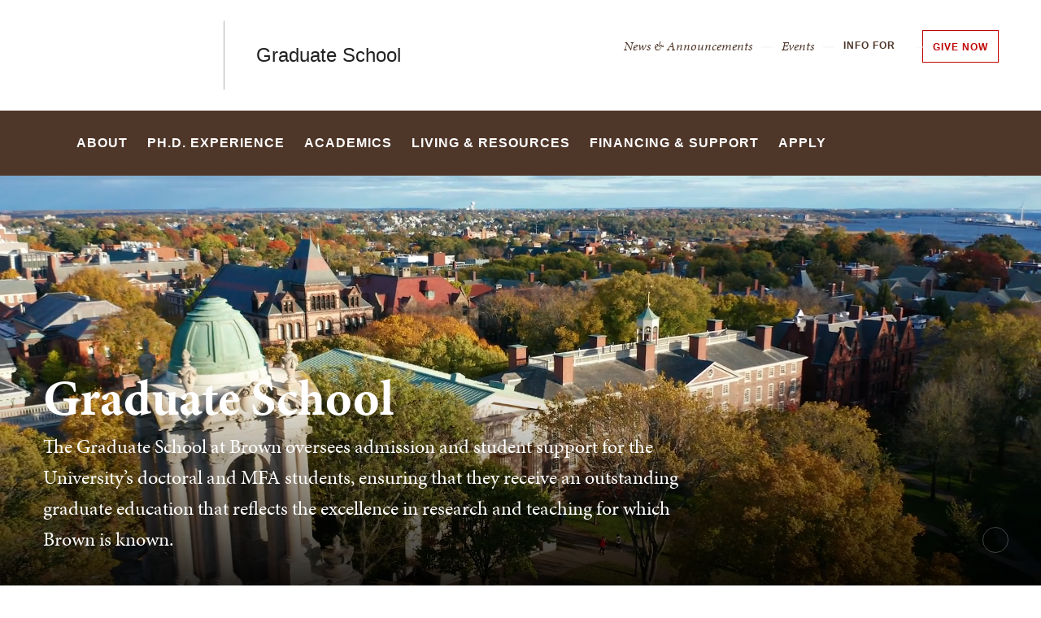

--- FILE ---
content_type: text/html; charset=UTF-8
request_url: https://graduateschool.brown.edu/
body_size: 17864
content:
<!DOCTYPE html>
<html lang="en" dir="ltr" prefix="og: https://ogp.me/ns#" class="no-js" itemscope="" itemtype="http://schema.org/WebPage">
  <head>
    <!-- Google Tag Manager -->
    <script>(function(w,d,s,l,i){w[l]=w[l]||[];w[l].push({'gtm.start':new Date().getTime(),event:'gtm.js'});var f=d.getElementsByTagName(s)[0],j=d.createElement(s),dl=l!='dataLayer'?'&l='+l:'';j.async=true;j.src='https://www.googletagmanager.com/gtm.js?id='+i+dl;f.parentNode.insertBefore(j,f);})(window,document,'script','dataLayer','GTM-KX5NV9');</script>
    <!-- End Google Tag Manager -->
    <meta charset="utf-8" />
<meta name="description" content="The Graduate School at Brown oversees admission and student support for the University’s doctoral and MFA students, ensuring that they receive an outstanding graduate education that reflects the excellence in research and teaching for which Brown is known." />
<link rel="canonical" href="https://graduateschool.brown.edu/" />
<link rel="shortlink" href="https://graduateschool.brown.edu/" />
<meta property="og:title" content="Graduate School | Brown University" />
<meta property="og:description" content="The Graduate School at Brown oversees admission and student support for the University’s doctoral and MFA students, ensuring that they receive an outstanding graduate education that reflects the excellence in research and teaching for which Brown is known." />
<meta name="twitter:card" content="summary_large_image" />
<meta name="twitter:description" content="The Graduate School at Brown oversees admission and student support for the University’s doctoral and MFA students, ensuring that they receive an outstanding graduate education that reflects the excellence in research and teaching for which Brown is known." />
<meta name="twitter:title" content="Graduate School | Brown University" />
<meta name="MobileOptimized" content="width" />
<meta name="HandheldFriendly" content="true" />
<meta name="viewport" content="width=device-width, initial-scale=1.0" />
<meta name="mobile-web-app-capable" content="yes" />
<meta name="apple-mobile-web-app-capable" content="yes" />

    <title>Graduate School | Brown University</title>
    
<link rel="apple-touch-icon" sizes="180x180" href="/themes/custom/brown/static/apple-touch-icon.png">
<link rel="icon" type="image/png" sizes="32x32" href="/themes/custom/brown/static/favicon-32x32.png">
<link rel="icon" type="image/png" sizes="16x16" href="/themes/custom/brown/static/favicon-16x16.png">
<link rel="manifest" href="/themes/custom/brown/static/site.webmanifest">
<link rel="mask-icon" href="/themes/custom/brown/static/safari-pinned-tab.svg" color="#5bbad5">
<meta name="msapplication-TileColor" content="#da532c">
<meta name="theme-color" content="#ffffff">
    <link rel="stylesheet" media="all" href="/sites/default/files/css/css_iDcWWw2TWbrGS61l8WyrHSJnxyn8aQIexPQe4mppmjU.css?delta=0&amp;language=en&amp;theme=brown_site&amp;include=eJxlykEOwyAMBMAPIXiSZYIT3DoYeUmq_r699dDraBiQRToesi2PsgHZnLo2-eLutHtQY_TE_3GetLia0K3QJY1MxzPV8Ncoh3llS5ODj-DZUVpcky3_JF9jXtUUXVrCG0vOUhnyAdyNOiI" />
<link rel="stylesheet" media="all" href="/sites/default/files/css/css_bx72pDQqBFW8NjpawdPKvQ4ZDzjyTRtlNgtF9a-J29Y.css?delta=1&amp;language=en&amp;theme=brown_site&amp;include=eJxlykEOwyAMBMAPIXiSZYIT3DoYeUmq_r699dDraBiQRToesi2PsgHZnLo2-eLutHtQY_TE_3GetLia0K3QJY1MxzPV8Ncoh3llS5ODj-DZUVpcky3_JF9jXtUUXVrCG0vOUhnyAdyNOiI" />
<link rel="stylesheet" media="all" href="/sites/default/files/css/css_2nR1Se6f1P62mNn9IJ_rBWOzvAh_OOJu_KJWH6Nu_Lw.css?delta=2&amp;language=en&amp;theme=brown_site&amp;include=eJxlykEOwyAMBMAPIXiSZYIT3DoYeUmq_r699dDraBiQRToesi2PsgHZnLo2-eLutHtQY_TE_3GetLia0K3QJY1MxzPV8Ncoh3llS5ODj-DZUVpcky3_JF9jXtUUXVrCG0vOUhnyAdyNOiI" />

    
    <link rel="stylesheet" href="/themes/custom/brown/static/css/fonts.css" onload="document.body.className+=' fonts_loaded';">
    <link rel="stylesheet" href="https://use.typekit.net/lok3dnd.css">

  </head>
  <body class="preload fs-grid page_layout_default page_theme_default page_theme_overflow path-frontpage page-node-type-basic-page">
    <!-- Google Tag Manager (noscript) -->
    <noscript><iframe src="https://www.googletagmanager.com/ns.html?id=GTM-KX5NV9" height="0" width="0" style="display:none;visibility:hidden"></iframe></noscript>
    <!-- End Google Tag Manager (noscript) -->
    
      <div class="dialog-off-canvas-main-canvas" data-off-canvas-main-canvas>
    
          
    
    
    
    
    
          
    
    



<div class="page_wrapper">
  <header class="header" id="header" itemscope itemtype="http://schema.org/WPHeader" >
    
    <a class="skip_link" id="skip_to_content" href="#page_main_content">Skip to Main Content</a>
            <div class="header_ribbon">
      <div class="fs-row">
        <div class="fs-cell">
          <div class="header_ribbon_inner">
                          


<div class="logo logo_header logo_icon" itemscope itemtype="http://schema.org/Organization">
  <a class="logo_link brown_graduate_link" itemprop="url" href="https://www.brown.edu/">
    <span class="logo_link_label">Brown University</span>
        <span class="logo_link_icon"><svg class="icon icon_logo">
  <use xlink:href="/themes/custom/brown/static/images/logo.svg#logo"></use>
</svg>
</span>
      </a>
  <meta content="https://graduateschool.brown.edu/themes/custom/brown/static/images/logo.png" itemprop="logo">                   <h1 class="logo_label" style="color: #222;">
          <a class="logo_label_link" href="/">Graduate School</a>
        </h1>
        </div>
                        <div class="header_group_aside">
                                

<nav class="secondary_nav secondary_nav_lg" aria-label="Secondary Navigation" itemscope itemtype="http://schema.org/SiteNavigationElement">
  <div class="secondary_nav_header">
    <h2 class="secondary_nav_title">Secondary Navigation Navigation</h2>
  </div>
  <ul class="secondary_nav_list" aria-label="Secondary Navigation Navigation">
        <li class="secondary_nav_item ">
            <a class="secondary_nav_link " href="/news" itemprop="url">
        <span class="secondary_nav_link_label" itemprop="name">News &amp; Announcements</span>
      </a>
          </li>
        <li class="secondary_nav_item ">
            <a class="secondary_nav_link " href="/events" itemprop="url">
        <span class="secondary_nav_link_label" itemprop="name">Events</span>
      </a>
          </li>
        <li class="secondary_nav_item util_for_you">
            <div class="handle flyout_for_you_handle util_for_you">
        <span class="handle_label flyout_for_you_handle_label">Info For</span>
        <span class="handle_icon handle_icon_default flyout_for_you_handle_icon flyout_for_you_handle_icon_default" aria-hidden="true">
          <svg class="icon icon_chevron_down">
  <use xlink:href="/themes/custom/brown/static/images/icons.svg#chevron_down"></use>
</svg>

        </span>
        
<nav class="flyout_for_your_dropdown">
  <div class="flyout_for_your_dropdown_body">
          <a class="flyout_for_your_dropdown_link" href="/admitted-students-orientation">
        <span class="flyout_for_your_dropdown_link_label">Admitted Students &amp; Orientation</span>
      </a>
        <a class="flyout_for_your_dropdown_link" href="/healthy-brown-faqs-graduate-students">
        <span class="flyout_for_your_dropdown_link_label">Healthy Brown FAQ</span>
      </a>
        <a class="flyout_for_your_dropdown_link" href="/information-graduate-students">
        <span class="flyout_for_your_dropdown_link_label">Graduate Students</span>
      </a>
        <a class="flyout_for_your_dropdown_link" href="/information-faculty-staff">
        <span class="flyout_for_your_dropdown_link_label">Faculty &amp; Staff</span>
      </a>
      </div>
</nav>

      </div>
          </li>
        <li class="secondary_nav_item special give-option">
            <a class="secondary_nav_link special give-option" href="https://bbis.advancement.brown.edu/BBPhenix/give-now?did=93d7f90b-bcd0-4a0f-ace6-7172d93c3fe5" itemprop="url">
        <span class="secondary_nav_link_label" itemprop="name">Give Now</span>
      </a>
          </li>
      </ul>

</nav>



              
              <div class="header_group">
                                
<div class="header_tools header_tools_default">
  
  
<a class="js-swap js-flyout-search-handle handle flyout_search_handle" href="#flyout_search" data-swap-target=".flyout_search" data-swap-linked="flyout_search">
    <span class="handle_icon handle_icon_default flyout_search_handle_icon flyout_search_handle_icon_default" aria-hidden="true"><svg class="icon icon_search">
  <use xlink:href="/themes/custom/brown/static/images/icons.svg#search"></use>
</svg>
</span>
    <span class="handle_icon handle_icon_action flyout_search_handle_icon flyout_search_handle_icon_action" aria-hidden="true"><svg class="icon icon_close">
  <use xlink:href="/themes/custom/brown/static/images/icons.svg#close"></use>
</svg>
</span>
  <span class="handle_label flyout_search_handle_label">Search</span>
</a>

    
<a class="js-swap js-menu-handle  menu_handle menu_handle_primary" href="#menu" data-swap-target=".menu" data-swap-linked="menu">
    <span class=" menu_handle_icon menu_handle_icon_default menu_handle_icon_primary" aria-hidden="true"><svg class="icon icon_menu">
  <use xlink:href="/themes/custom/brown/static/images/icons.svg#menu"></use>
</svg>
</span>
    <span class=" menu_handle_icon menu_handle_icon_action menu_handle_icon_primary" aria-hidden="true"><svg class="icon icon_close">
  <use xlink:href="/themes/custom/brown/static/images/icons.svg#close"></use>
</svg>
</span>
  <span class=" menu_handle_label menu_handle_label_primary">Menu</span>
</a>
  </div>
                              </div>
            </div>
          </div>
        </div>
      </div>
    </div>
        <div class="header_overflow" style="background: #4E3629;">
      <div class="fs-row">
        <div class="fs-cell">
          <div class="header_overflow_inner">
                

<nav class="js-main-nav js-main-nav-lg main_nav main_nav_lg" aria-label="Site Navigation" itemscope itemtype="http://schema.org/SiteNavigationElement">
  <div class="main_nav_header">
    <h2 class="main_nav_title">Site Navigation</h2>
  </div>
  <ul class="main_nav_list" aria-label="Site Navigation">
            <li class="js-main-nav-item-1 home main_nav_item">
      <div class="main_nav_item_wrapper">
        <a class="main_nav_link" href="/graduate-school" itemprop="url" aria-current="page">
          <span class="main_nav_link_label" itemprop="name">Home</span>
        </a>
              </div>
          </li>
                <li class="js-main-nav-item-2  main_nav_item">
      <div class="main_nav_item_wrapper">
        <a class="main_nav_link" href="/about" itemprop="url" aria-haspopup="true" aria-current="page">
          <span class="main_nav_link_label" itemprop="name">About</span>
        </a>
                <button class="js-swap js-main-nav-toggle main_nav_toggle" data-swap-target=".js-main-nav-item-2" data-swap-group="main_nav" aria-label=" Submenu">
          <span class="main_nav_toggle_icon"><svg class="icon icon_chevron_down">
  <use xlink:href="/themes/custom/brown/static/images/icons.svg#chevron_down"></use>
</svg>
</span>
        </button>
              </div>
            <div class="js-main-nav-children main_nav_children">
        <ul class="main_nav_children_list" aria-label="submenu">
                    <li class="main_nav_child_item">
            <a class="main_nav_child_link" href="/about/deans-staff" itemprop="url">
              <span class="main_nav_child_link_label" itemprop="name">Deans &amp; Staff</span>
            </a>
          </li>
                    <li class="main_nav_child_item">
            <a class="main_nav_child_link" href="/about/deans-message" itemprop="url">
              <span class="main_nav_child_link_label" itemprop="name">Dean’s Message</span>
            </a>
          </li>
                    <li class="main_nav_child_item">
            <a class="main_nav_child_link" href="/about/mission-facts" itemprop="url">
              <span class="main_nav_child_link_label" itemprop="name">Mission &amp; Facts</span>
            </a>
          </li>
                    <li class="main_nav_child_item">
            <a class="main_nav_child_link" href="/about/diversity-and-inclusion-graduate-school" itemprop="url">
              <span class="main_nav_child_link_label" itemprop="name">Diversity and Inclusion</span>
            </a>
          </li>
                    <li class="main_nav_child_item">
            <a class="main_nav_child_link" href="/about/news-communications" itemprop="url">
              <span class="main_nav_child_link_label" itemprop="name">News &amp; Communications</span>
            </a>
          </li>
                    <li class="main_nav_child_item">
            <a class="main_nav_child_link" href="/about/academic-events-honors" itemprop="url">
              <span class="main_nav_child_link_label" itemprop="name">Academic Events &amp; Honors</span>
            </a>
          </li>
                    <li class="main_nav_child_item">
            <a class="main_nav_child_link" href="/about/initiatives" itemprop="url">
              <span class="main_nav_child_link_label" itemprop="name">Initiatives in Doctoral Education and Student Support</span>
            </a>
          </li>
                    <li class="main_nav_child_item">
            <a class="main_nav_child_link" href="/about/graduate-student-resources" itemprop="url">
              <span class="main_nav_child_link_label" itemprop="name">Graduate Student Resources</span>
            </a>
          </li>
                    <li class="main_nav_child_item">
            <a class="main_nav_child_link" href="/about/contact-us-visit" itemprop="url">
              <span class="main_nav_child_link_label" itemprop="name">Contact Us &amp; Visit</span>
            </a>
          </li>
                  </ul>
      </div>
          </li>
                <li class="js-main-nav-item-3  main_nav_item">
      <div class="main_nav_item_wrapper">
        <a class="main_nav_link" href="/phd-experience" itemprop="url" aria-haspopup="true" aria-current="page">
          <span class="main_nav_link_label" itemprop="name">Ph.D. Experience</span>
        </a>
                <button class="js-swap js-main-nav-toggle main_nav_toggle" data-swap-target=".js-main-nav-item-3" data-swap-group="main_nav" aria-label=" Submenu">
          <span class="main_nav_toggle_icon"><svg class="icon icon_chevron_down">
  <use xlink:href="/themes/custom/brown/static/images/icons.svg#chevron_down"></use>
</svg>
</span>
        </button>
              </div>
            <div class="js-main-nav-children main_nav_children">
        <ul class="main_nav_children_list" aria-label="submenu">
                    <li class="main_nav_child_item">
            <a class="main_nav_child_link" href="/phd-experience/career-exploration" itemprop="url">
              <span class="main_nav_child_link_label" itemprop="name">Career Exploration</span>
            </a>
          </li>
                    <li class="main_nav_child_item">
            <a class="main_nav_child_link" href="/phd-experience/community-leadership" itemprop="url">
              <span class="main_nav_child_link_label" itemprop="name">Community &amp; Leadership</span>
            </a>
          </li>
                    <li class="main_nav_child_item">
            <a class="main_nav_child_link" href="/phd-experience/interdisciplinary-research" itemprop="url">
              <span class="main_nav_child_link_label" itemprop="name">Interdisciplinary Research</span>
            </a>
          </li>
                    <li class="main_nav_child_item">
            <a class="main_nav_child_link" href="/phd-experience/research-communication" itemprop="url">
              <span class="main_nav_child_link_label" itemprop="name">Research Communication</span>
            </a>
          </li>
                    <li class="main_nav_child_item">
            <a class="main_nav_child_link" href="/phd-experience/teaching-mentoring" itemprop="url">
              <span class="main_nav_child_link_label" itemprop="name">Teaching &amp; Mentoring</span>
            </a>
          </li>
                    <li class="main_nav_child_item">
            <a class="main_nav_child_link" href="/phd-experience/travel-grant-opportunities" itemprop="url">
              <span class="main_nav_child_link_label" itemprop="name">Travel &amp; Grant Opportunities</span>
            </a>
          </li>
                  </ul>
      </div>
          </li>
                <li class="js-main-nav-item-4  main_nav_item">
      <div class="main_nav_item_wrapper">
        <a class="main_nav_link" href="/academics" itemprop="url" aria-haspopup="true" aria-current="page">
          <span class="main_nav_link_label" itemprop="name">Academics</span>
        </a>
                <button class="js-swap js-main-nav-toggle main_nav_toggle" data-swap-target=".js-main-nav-item-4" data-swap-group="main_nav" aria-label=" Submenu">
          <span class="main_nav_toggle_icon"><svg class="icon icon_chevron_down">
  <use xlink:href="/themes/custom/brown/static/images/icons.svg#chevron_down"></use>
</svg>
</span>
        </button>
              </div>
            <div class="js-main-nav-children main_nav_children">
        <ul class="main_nav_children_list" aria-label="submenu">
                    <li class="main_nav_child_item">
            <a class="main_nav_child_link" href="/academics-research/programs-requirements" itemprop="url">
              <span class="main_nav_child_link_label" itemprop="name">Programs &amp; Requirements</span>
            </a>
          </li>
                    <li class="main_nav_child_item">
            <a class="main_nav_child_link" href="/academics-research/graduate-advising-and-mentoring" itemprop="url">
              <span class="main_nav_child_link_label" itemprop="name">Graduate Advising and Mentoring</span>
            </a>
          </li>
                    <li class="main_nav_child_item">
            <a class="main_nav_child_link" href="/academics-research/rules-regulations" itemprop="url">
              <span class="main_nav_child_link_label" itemprop="name">Rules &amp; Regulations</span>
            </a>
          </li>
                    <li class="main_nav_child_item">
            <a class="main_nav_child_link" href="/academics/course-registration" itemprop="url">
              <span class="main_nav_child_link_label" itemprop="name">Course Registration</span>
            </a>
          </li>
                    <li class="main_nav_child_item">
            <a class="main_nav_child_link" href="/academics/professional-development" itemprop="url">
              <span class="main_nav_child_link_label" itemprop="name">Professional Development</span>
            </a>
          </li>
                    <li class="main_nav_child_item">
            <a class="main_nav_child_link" href="/academics-research/training-opportunities-events-tools" itemprop="url">
              <span class="main_nav_child_link_label" itemprop="name">Training Opportunities, Events &amp; Tools</span>
            </a>
          </li>
                    <li class="main_nav_child_item">
            <a class="main_nav_child_link" href="/academics-research/partnerships-exchanges" itemprop="url">
              <span class="main_nav_child_link_label" itemprop="name">Partnerships &amp; Exchanges</span>
            </a>
          </li>
                  </ul>
      </div>
          </li>
                <li class="js-main-nav-item-5  main_nav_item">
      <div class="main_nav_item_wrapper">
        <a class="main_nav_link" href="/living-resources" itemprop="url" aria-haspopup="true" aria-current="page">
          <span class="main_nav_link_label" itemprop="name">Living &amp; Resources</span>
        </a>
                <button class="js-swap js-main-nav-toggle main_nav_toggle" data-swap-target=".js-main-nav-item-5" data-swap-group="main_nav" aria-label=" Submenu">
          <span class="main_nav_toggle_icon"><svg class="icon icon_chevron_down">
  <use xlink:href="/themes/custom/brown/static/images/icons.svg#chevron_down"></use>
</svg>
</span>
        </button>
              </div>
            <div class="js-main-nav-children main_nav_children">
        <ul class="main_nav_children_list" aria-label="submenu">
                    <li class="main_nav_child_item">
            <a class="main_nav_child_link" href="/living-resources/providence-ri" itemprop="url">
              <span class="main_nav_child_link_label" itemprop="name">Providence &amp; RI</span>
            </a>
          </li>
                    <li class="main_nav_child_item">
            <a class="main_nav_child_link" href="/living-resources/housing" itemprop="url">
              <span class="main_nav_child_link_label" itemprop="name">Housing</span>
            </a>
          </li>
                    <li class="main_nav_child_item">
            <a class="main_nav_child_link" href="/living-resources/offices-resources" itemprop="url">
              <span class="main_nav_child_link_label" itemprop="name">Offices &amp; Resources</span>
            </a>
          </li>
                    <li class="main_nav_child_item">
            <a class="main_nav_child_link" href="/living-resources/campus-facilities" itemprop="url">
              <span class="main_nav_child_link_label" itemprop="name">Campus Facilities</span>
            </a>
          </li>
                    <li class="main_nav_child_item">
            <a class="main_nav_child_link" href="/living-resources/family-resources" itemprop="url">
              <span class="main_nav_child_link_label" itemprop="name">Family Resources</span>
            </a>
          </li>
                    <li class="main_nav_child_item">
            <a class="main_nav_child_link" href="/living-resources/international-students" itemprop="url">
              <span class="main_nav_child_link_label" itemprop="name">International Students</span>
            </a>
          </li>
                    <li class="main_nav_child_item">
            <a class="main_nav_child_link" href="/living-resources/crisis-support" itemprop="url">
              <span class="main_nav_child_link_label" itemprop="name">Crisis Support</span>
            </a>
          </li>
                    <li class="main_nav_child_item">
            <a class="main_nav_child_link" href="/living-resources/food-and-related-resources-graduate-students" itemprop="url">
              <span class="main_nav_child_link_label" itemprop="name">Food and Related Resources for Graduate Students</span>
            </a>
          </li>
                  </ul>
      </div>
          </li>
                <li class="js-main-nav-item-6  main_nav_item">
      <div class="main_nav_item_wrapper">
        <a class="main_nav_link" href="/financing-support" itemprop="url" aria-haspopup="true" aria-current="page">
          <span class="main_nav_link_label" itemprop="name">Financing &amp; Support</span>
        </a>
                <button class="js-swap js-main-nav-toggle main_nav_toggle" data-swap-target=".js-main-nav-item-6" data-swap-group="main_nav" aria-label=" Submenu">
          <span class="main_nav_toggle_icon"><svg class="icon icon_chevron_down">
  <use xlink:href="/themes/custom/brown/static/images/icons.svg#chevron_down"></use>
</svg>
</span>
        </button>
              </div>
            <div class="js-main-nav-children main_nav_children">
        <ul class="main_nav_children_list" aria-label="submenu">
                    <li class="main_nav_child_item">
            <a class="main_nav_child_link" href="/financing-support/funding-guarantee" itemprop="url">
              <span class="main_nav_child_link_label" itemprop="name">Funding Guarantee</span>
            </a>
          </li>
                    <li class="main_nav_child_item">
            <a class="main_nav_child_link" href="/financing-support/tuition-fees" itemprop="url">
              <span class="main_nav_child_link_label" itemprop="name">Tuition &amp; Fees</span>
            </a>
          </li>
                    <li class="main_nav_child_item">
            <a class="main_nav_child_link" href="/financing-support/health-dental-insurance" itemprop="url">
              <span class="main_nav_child_link_label" itemprop="name">Graduate Student Insurance</span>
            </a>
          </li>
                    <li class="main_nav_child_item">
            <a class="main_nav_child_link" href="/financing-support/financial-considerations" itemprop="url">
              <span class="main_nav_child_link_label" itemprop="name">Financial Considerations</span>
            </a>
          </li>
                    <li class="main_nav_child_item">
            <a class="main_nav_child_link" href="/financing-support/phd-funding" itemprop="url">
              <span class="main_nav_child_link_label" itemprop="name">Ph.D. Funding</span>
            </a>
          </li>
                    <li class="main_nav_child_item">
            <a class="main_nav_child_link" href="/financing-support/internal-funding-appointments" itemprop="url">
              <span class="main_nav_child_link_label" itemprop="name">Internal Funding &amp; Appointments</span>
            </a>
          </li>
                    <li class="main_nav_child_item">
            <a class="main_nav_child_link" href="/financing-support/student-loans" itemprop="url">
              <span class="main_nav_child_link_label" itemprop="name">Student Loans</span>
            </a>
          </li>
                    <li class="main_nav_child_item">
            <a class="main_nav_child_link" href="/financing-support/student-employment" itemprop="url">
              <span class="main_nav_child_link_label" itemprop="name">Student Employment</span>
            </a>
          </li>
                    <li class="main_nav_child_item">
            <a class="main_nav_child_link" href="/financing-support/student-payroll-procedures" itemprop="url">
              <span class="main_nav_child_link_label" itemprop="name">Student Payroll Procedures</span>
            </a>
          </li>
                    <li class="main_nav_child_item">
            <a class="main_nav_child_link" href="/financing-support/emergency-funding-programs" itemprop="url">
              <span class="main_nav_child_link_label" itemprop="name">Emergency Funding Programs</span>
            </a>
          </li>
                  </ul>
      </div>
          </li>
                <li class="js-main-nav-item-7  main_nav_item">
      <div class="main_nav_item_wrapper">
        <a class="main_nav_link" href="/apply-mfa-or-doctoral-study-brown" itemprop="url" aria-haspopup="true" aria-current="page">
          <span class="main_nav_link_label" itemprop="name">Apply</span>
        </a>
                <button class="js-swap js-main-nav-toggle main_nav_toggle" data-swap-target=".js-main-nav-item-7" data-swap-group="main_nav" aria-label=" Submenu">
          <span class="main_nav_toggle_icon"><svg class="icon icon_chevron_down">
  <use xlink:href="/themes/custom/brown/static/images/icons.svg#chevron_down"></use>
</svg>
</span>
        </button>
              </div>
            <div class="js-main-nav-children main_nav_children">
        <ul class="main_nav_children_list" aria-label="submenu">
                    <li class="main_nav_child_item">
            <a class="main_nav_child_link" href="/apply/application-fee-waivers" itemprop="url">
              <span class="main_nav_child_link_label" itemprop="name">Application Fee Waivers</span>
            </a>
          </li>
                    <li class="main_nav_child_item">
            <a class="main_nav_child_link" href="/application-information/gre-information" itemprop="url">
              <span class="main_nav_child_link_label" itemprop="name">GRE Information</span>
            </a>
          </li>
                    <li class="main_nav_child_item">
            <a class="main_nav_child_link" href="/apply/international-applicants" itemprop="url">
              <span class="main_nav_child_link_label" itemprop="name">International Applicants</span>
            </a>
          </li>
                    <li class="main_nav_child_item">
            <a class="main_nav_child_link" href="/application-information/accommodations-applicants-facing-extenuating-circumstances" itemprop="url">
              <span class="main_nav_child_link_label" itemprop="name">Accommodations for Applicants Facing Extenuating Circumstances</span>
            </a>
          </li>
                    <li class="main_nav_child_item">
            <a class="main_nav_child_link" href="/apply/application-faqs" itemprop="url">
              <span class="main_nav_child_link_label" itemprop="name">Application FAQs</span>
            </a>
          </li>
                  </ul>
      </div>
          </li>
          </ul>
</nav>




            
<div class="header_tools header_tools_alternate">
  
  
<a class="js-swap js-flyout-search-handle handle flyout_search_handle" href="#flyout_search" data-swap-target=".flyout_search" data-swap-linked="flyout_search">
    <span class="handle_icon handle_icon_default flyout_search_handle_icon flyout_search_handle_icon_default" aria-hidden="true"><svg class="icon icon_search">
  <use xlink:href="/themes/custom/brown/static/images/icons.svg#search"></use>
</svg>
</span>
    <span class="handle_icon handle_icon_action flyout_search_handle_icon flyout_search_handle_icon_action" aria-hidden="true"><svg class="icon icon_close">
  <use xlink:href="/themes/custom/brown/static/images/icons.svg#close"></use>
</svg>
</span>
  <span class="handle_label flyout_search_handle_label">Search</span>
</a>

  </div>
          </div>
        </div>
      </div>
    </div>
      </header>
  <main class="page_inner ">
        <div class="page_unit_title"  style="background: #4E3629;">
      <div class="fs-row">
        <div class="fs-cell">
                      <div class="page_unit_title_label">Graduate School</div>
          
        </div>
      </div>
    </div>
          
                  <div class="js-cover  page_header page_header_media ">
                          

          <div class="js-background js-cover-background mobile_fall page_header_image page_header_background" data-background-options='{"source": {
"500px": "/sites/default/files/styles/ultrawide_med/public/2024-11/Grad-School-Ambient-Mobile1.jpg?h=413f3893&amp;itok=ovSq59Xm", "740px": "/sites/default/files/styles/wide_med/public/2024-11/Grad-School-Ambient-Mobile1.jpg?h=99362da5&amp;itok=0HOnhlQp"}, "lazy": true, "lazyEdge": "100", "alt": "Professor and student working in a lab"}'></div>
    
    
<div class="js-background js-cover-background page_header_video page_header_background" data-background-options='{"source": {
"poster": "/sites/default/files/styles/wide_lrg/public/2024-11/GradSchoolAmbientStill.jpg?itok=HLmmx--q", "mp4": "https://player.vimeo.com/progressive_redirect/playback/1023279849/rendition/1080p/file.mp4?loc=external&amp;signature=eef21d6746ae1d8149a5ef7a536b2f98413d8986a5306de0aaf84947f0bf6583"}, "lazy": true, "lazyEdge": "100"}' aria-hidden="true"></div>
    <button class="page_header_paulay" aria-label="pause/play background video" title="pause/play background video">
    <span class="page_header_paulay_icon page_header_paulay_icon_pause" aria-hidden="true"><svg class="icon icon_pause">
  <use xlink:href="/themes/custom/brown/static/images/icons.svg#pause"></use>
</svg>
</span>
    <span class="page_header_paulay_icon page_header_paulay_icon_play" aria-hidden="true"><svg class="icon icon_play">
  <use xlink:href="/themes/custom/brown/static/images/icons.svg#play"></use>
</svg>
</span>
  </button>
  
            
                  
          <div class="js-cover-body page_header_body dynamic_header_no_mobile">
        <div class="fs-row">
          <div class="fs-cell">
            <div class="page_header_inner">
              <div class="page_header_set">
                <div class="page_header_group  ">
                  <h1 class="page_title">Graduate School</h1>
                                    <p class="page_intro">The Graduate School at Brown oversees admission and student support for the University’s doctoral and MFA students, ensuring that they receive an outstanding graduate education that reflects the excellence in research and teaching for which Brown is known.</p>
                                  </div>
                              </div>
            </div>
          </div>
        </div>
      </div>
        </div>
        <div class="breadcrumb_wrapper">
      <div class="fs-row">
        <div class="fs-cell">
          
        </div>
      </div>
    </div>
          
  <div class="page_content">
                              <div class="fs-row">
                                        <div class="fs-cell fs-lg-10 fs-all-justify-center" id="page_main_content" itemprop="mainContentOfPage">
        
            <div data-drupal-messages-fallback class="hidden"></div>



                                            <div class="dynamic_placement_inpage dynamic_header_mobile">
                            <div class="typography">
                  <h1>Graduate School</h1>
                                        <p class="page_intro">The Graduate School at Brown oversees admission and student support for the University’s doctoral and MFA students, ensuring that they receive an outstanding graduate education that reflects the excellence in research and teaching for which Brown is known.</p>
                                    </div>
            </div>
                      
          
          
          <div class="wysiwyg_block">
            <div class="wysiwyg_block_inner">
              <div class="typography">
                  <div id="block-brown-site-content">
  
    
      <article class="node--type-basic-page">

  
    

  
  <div>
    
  </div>

</article>

  </div>


              </div>
            </div>
          </div>

          <div class="in_content_callouts">
            
<div class="section_break">
    <header class="section_break_header">
      <h2 class="section_break_header_title">  The Ph.D. Experience at Brown
</h2>

      </header>
</div>

<div class="image_box_rows">
    
<div class="component_item image_box_row_item">
  <article class="js-component component component_3128">
    <div class="component_figure">
      <a class="component_figure_link" href="/phd-experience" aria-hidden="true" tabindex="-1">
        <div class="js-background component_card_background" data-background-options='{"source": {
"0px": "/sites/default/files/styles/classic_xsml/public/2024-11/20240206_COMM_MahnoorHussain014.jpg?h=e4a92b5c&amp;itok=6l_msbIM", "500px": "/sites/default/files/styles/classic_sml/public/2024-11/20240206_COMM_MahnoorHussain014.jpg?h=e4a92b5c&amp;itok=v28ztv-E", "740px": "/sites/default/files/styles/wide_med/public/2024-11/20240206_COMM_MahnoorHussain014.jpg?itok=MobPf-Zz"}, "lazy": true, "lazyEdge": "100", "alt": " Brown doctoral student working with Brown staff to hang works of art"}'></div>
      </a>
    </div>
    <div class="component_body">

          <h2 class="component_title">
            <a class="component_title_link" href="/phd-experience">  Innovative Ph.D. Experience
</a>
          </h2>

      <div class="component_details">

          <div class="details_caption">  Brown University&#039;s innovative PhD360 Experience supports students both personally and professionally, providing opportunities to pursue research, teaching, travel and leadership, explore careers and develop the skills and aptitude to succeed in their chosen fields.
</div>

        <a class="peak_details_simple_link" href="/phd-experience">
  <span class="peak_details_simple_link_label">PhD360 Experience</span>
    <span class="peak_details_simple_link_icon" aria-hidden="true">
          <span class="peak_details_simple_link_icon_default">
        <svg class="icon icon_arrow_right">
          <use xlink:href="/themes/custom/brown/static/images/icons.svg#arrow_right"></use>
        </svg>
      </span>
      <span class="peak_details_simple_link_icon_action">
        <svg class="icon icon_link">
          <use xlink:href="/themes/custom/brown/static/images/icons.svg#link"></use>
        </svg>
      </span>
      </span>
  </a>

      </div>
    </div>
  </article>
</div>


</div>







    
            
    <div class="card_list_group component_block layout_carousel">
    
    <div class="js-carousel component_items " data-carousel-options='{
      "pagination": false,
      "show": {
        "500px": 2,
        "1220px": 3
      }
    }'>

          
<div class="component_item page card">
  <article class="js-component component component_page_1113" data-id="page_1113" data-type="page">
    <span class="component_peak_background"></span>
        <div class="component_figure" aria-hidden="true">
      <a class="component_figure_link" href="/phd-experience/interdisciplinary-research" aria-hidden="true" tabindex="-1">
        <div class="js-background component_card_background" data-background-options='{"source": {
"0px": "/sites/default/files/styles/classic_xsml/public/2024-10/20230510_COMM_UEP018.jpg?h=e4a92b5c&amp;itok=Av63QbtC"}, "lazy": true, "lazyEdge": "100", "alt": "Urban Education Policy graduate students and faculty interacting together at a table."}'></div>
      </a>
    </div>
        <div class="component_body">
      <div class="component_content">
        <div class="component_content_group">
          <h3 class="component_title">
            <a class="component_title_link" href="/phd-experience/interdisciplinary-research">Interdisciplinary Research</a>
          </h3>
        </div>
      </div>
      <div class="component_peak_details">
        <div class="component_peak_details_inner">
          <div class="peak_details_caption">  Brown is known for its emphasis on collaboration among people and across areas of study to address opportunities, challenges and areas of inquiry ripe for discovery and innovation. At Brown, we defy traditional boundaries between areas of study, and this philosophy is part of the PhD360 Experience.
</div>
        </div>
        <a class="peak_details_simple_link" href="/phd-experience/interdisciplinary-research">
  <span class="peak_details_simple_link_label">Visit Page</span>
    <span class="peak_details_simple_link_icon" aria-hidden="true">
          <span class="peak_details_simple_link_icon_default">
        <svg class="icon icon_arrow_right">
          <use xlink:href="/themes/custom/brown/static/images/icons.svg#arrow_right"></use>
        </svg>
      </span>
      <span class="peak_details_simple_link_icon_action">
        <svg class="icon icon_link">
          <use xlink:href="/themes/custom/brown/static/images/icons.svg#link"></use>
        </svg>
      </span>
      </span>
  </a>

      </div>
      <div class="component_peak_tools">
  <button class="js-swap component_peak_trigger" data-swap-target=".component_page_1113" data-swap-group="peaks" data-swap-linked="component_peak_page_1113" title="Open details for Interdisciplinary Research" aria-expanded="false">
    <span class="component_peak_trigger_label">Open details for Interdisciplinary Research</span>
    <span class="component_peak_trigger_icon component_peak_trigger_icon_default">
      <svg class="icon icon_dots">
        <use xlink:href="/themes/custom/brown/static/images/icons.svg#dots"></use>
      </svg>
    </span>
    <span class="component_peak_trigger_icon component_peak_trigger_icon_action">
      <svg class="icon icon_close">
        <use xlink:href="/themes/custom/brown/static/images/icons.svg#close"></use>
      </svg>
    </span>
  </button>
  </div>

    </div>
  </article>
</div>



    
<div class="component_item page card">
  <article class="js-component component component_page_1118" data-id="page_1118" data-type="page">
    <span class="component_peak_background"></span>
        <div class="component_figure" aria-hidden="true">
      <a class="component_figure_link" href="/phd-experience/teaching-mentoring" aria-hidden="true" tabindex="-1">
        <div class="js-background component_card_background" data-background-options='{"source": {
"0px": "/sites/default/files/styles/classic_xsml/public/2024-10/20240212_COMM_MarcusClass019.jpg?h=e4a92b5c&amp;itok=Xhuqfk5y"}, "lazy": true, "lazyEdge": "100", "alt": "Two students collaborating at a table with laptops"}'></div>
      </a>
    </div>
        <div class="component_body">
      <div class="component_content">
        <div class="component_content_group">
          <h3 class="component_title">
            <a class="component_title_link" href="/phd-experience/teaching-mentoring">Teaching and Mentoring</a>
          </h3>
        </div>
      </div>
      <div class="component_peak_details">
        <div class="component_peak_details_inner">
          <div class="peak_details_caption">  At Brown, graduate students become members of a teaching and learning community. Under the guidance of faculty who are committed to fueling the curiosity, creativity and intellectual joy of their students, graduate students have opportunities to develop their own knowledge and understanding of teaching practices.
</div>
        </div>
        <a class="peak_details_simple_link" href="/phd-experience/teaching-mentoring">
  <span class="peak_details_simple_link_label">Visit Page</span>
    <span class="peak_details_simple_link_icon" aria-hidden="true">
          <span class="peak_details_simple_link_icon_default">
        <svg class="icon icon_arrow_right">
          <use xlink:href="/themes/custom/brown/static/images/icons.svg#arrow_right"></use>
        </svg>
      </span>
      <span class="peak_details_simple_link_icon_action">
        <svg class="icon icon_link">
          <use xlink:href="/themes/custom/brown/static/images/icons.svg#link"></use>
        </svg>
      </span>
      </span>
  </a>

      </div>
      <div class="component_peak_tools">
  <button class="js-swap component_peak_trigger" data-swap-target=".component_page_1118" data-swap-group="peaks" data-swap-linked="component_peak_page_1118" title="Open details for Teaching and Mentoring" aria-expanded="false">
    <span class="component_peak_trigger_label">Open details for Teaching and Mentoring</span>
    <span class="component_peak_trigger_icon component_peak_trigger_icon_default">
      <svg class="icon icon_dots">
        <use xlink:href="/themes/custom/brown/static/images/icons.svg#dots"></use>
      </svg>
    </span>
    <span class="component_peak_trigger_icon component_peak_trigger_icon_action">
      <svg class="icon icon_close">
        <use xlink:href="/themes/custom/brown/static/images/icons.svg#close"></use>
      </svg>
    </span>
  </button>
  </div>

    </div>
  </article>
</div>



    
<div class="component_item page card">
  <article class="js-component component component_page_1111" data-id="page_1111" data-type="page">
    <span class="component_peak_background"></span>
        <div class="component_figure" aria-hidden="true">
      <a class="component_figure_link" href="/phd-experience/career-exploration" aria-hidden="true" tabindex="-1">
        <div class="js-background component_card_background" data-background-options='{"source": {
"0px": "/sites/default/files/styles/classic_xsml/public/2024-10/20200309_COMM_armita_manafzadeh003.jpg?h=6be30068&amp;itok=bdnFBwSa"}, "lazy": true, "lazyEdge": "100", "alt": "Grad student working in a lab"}'></div>
      </a>
    </div>
        <div class="component_body">
      <div class="component_content">
        <div class="component_content_group">
          <h3 class="component_title">
            <a class="component_title_link" href="/phd-experience/career-exploration">Career Exploration</a>
          </h3>
        </div>
      </div>
      <div class="component_peak_details">
        <div class="component_peak_details_inner">
          <div class="peak_details_caption">  Brown’s graduate programs lead students into many different and exciting career pathways within academic, government, nonprofit and private sectors.
</div>
        </div>
        <a class="peak_details_simple_link" href="/phd-experience/career-exploration">
  <span class="peak_details_simple_link_label">Visit Page</span>
    <span class="peak_details_simple_link_icon" aria-hidden="true">
          <span class="peak_details_simple_link_icon_default">
        <svg class="icon icon_arrow_right">
          <use xlink:href="/themes/custom/brown/static/images/icons.svg#arrow_right"></use>
        </svg>
      </span>
      <span class="peak_details_simple_link_icon_action">
        <svg class="icon icon_link">
          <use xlink:href="/themes/custom/brown/static/images/icons.svg#link"></use>
        </svg>
      </span>
      </span>
  </a>

      </div>
      <div class="component_peak_tools">
  <button class="js-swap component_peak_trigger" data-swap-target=".component_page_1111" data-swap-group="peaks" data-swap-linked="component_peak_page_1111" title="Open details for Career Exploration" aria-expanded="false">
    <span class="component_peak_trigger_label">Open details for Career Exploration</span>
    <span class="component_peak_trigger_icon component_peak_trigger_icon_default">
      <svg class="icon icon_dots">
        <use xlink:href="/themes/custom/brown/static/images/icons.svg#dots"></use>
      </svg>
    </span>
    <span class="component_peak_trigger_icon component_peak_trigger_icon_action">
      <svg class="icon icon_close">
        <use xlink:href="/themes/custom/brown/static/images/icons.svg#close"></use>
      </svg>
    </span>
  </button>
  </div>

    </div>
  </article>
</div>



    
<div class="component_item page card">
  <article class="js-component component component_page_1117" data-id="page_1117" data-type="page">
    <span class="component_peak_background"></span>
        <div class="component_figure" aria-hidden="true">
      <a class="component_figure_link" href="/phd-experience/community-leadership" aria-hidden="true" tabindex="-1">
        <div class="js-background component_card_background" data-background-options='{"source": {
"0px": "/sites/default/files/styles/classic_xsml/public/2024-11/20190301_COMM_centralfallsbrain033.jpg?h=6be30068&amp;itok=r9WK6vKg"}, "lazy": true, "lazyEdge": "100", "alt": "Doctoral student working with a diverse group of students in a classroom setting"}'></div>
      </a>
    </div>
        <div class="component_body">
      <div class="component_content">
        <div class="component_content_group">
          <h3 class="component_title">
            <a class="component_title_link" href="/phd-experience/community-leadership">Community and Leadership</a>
          </h3>
        </div>
      </div>
      <div class="component_peak_details">
        <div class="component_peak_details_inner">
          <div class="peak_details_caption">  Brown’s programs enable students to create community around common academic interests, identities and values. The Graduate School’s goal is not only to identify and bring together a broad range of exceptionally talented students, faculty and staff to Brown, but also to support that diversity to advance the University’s core mission of education and discovery. 
</div>
        </div>
        <a class="peak_details_simple_link" href="/phd-experience/community-leadership">
  <span class="peak_details_simple_link_label">Visit Page</span>
    <span class="peak_details_simple_link_icon" aria-hidden="true">
          <span class="peak_details_simple_link_icon_default">
        <svg class="icon icon_arrow_right">
          <use xlink:href="/themes/custom/brown/static/images/icons.svg#arrow_right"></use>
        </svg>
      </span>
      <span class="peak_details_simple_link_icon_action">
        <svg class="icon icon_link">
          <use xlink:href="/themes/custom/brown/static/images/icons.svg#link"></use>
        </svg>
      </span>
      </span>
  </a>

      </div>
      <div class="component_peak_tools">
  <button class="js-swap component_peak_trigger" data-swap-target=".component_page_1117" data-swap-group="peaks" data-swap-linked="component_peak_page_1117" title="Open details for Community and Leadership" aria-expanded="false">
    <span class="component_peak_trigger_label">Open details for Community and Leadership</span>
    <span class="component_peak_trigger_icon component_peak_trigger_icon_default">
      <svg class="icon icon_dots">
        <use xlink:href="/themes/custom/brown/static/images/icons.svg#dots"></use>
      </svg>
    </span>
    <span class="component_peak_trigger_icon component_peak_trigger_icon_action">
      <svg class="icon icon_close">
        <use xlink:href="/themes/custom/brown/static/images/icons.svg#close"></use>
      </svg>
    </span>
  </button>
  </div>

    </div>
  </article>
</div>



    
<div class="component_item page card">
  <article class="js-component component component_page_1116" data-id="page_1116" data-type="page">
    <span class="component_peak_background"></span>
        <div class="component_figure" aria-hidden="true">
      <a class="component_figure_link" href="/phd-experience/research-communication" aria-hidden="true" tabindex="-1">
        <div class="js-background component_card_background" data-background-options='{"source": {
"0px": "/sites/default/files/styles/classic_xsml/public/2024-10/20230705_COMM_hannahdoyle009.jpg?h=e4a92b5c&amp;itok=SuLAglz8"}, "lazy": true, "lazyEdge": "100", "alt": "Graduate student at an MRI Facility showing brain scans"}'></div>
      </a>
    </div>
        <div class="component_body">
      <div class="component_content">
        <div class="component_content_group">
          <h3 class="component_title">
            <a class="component_title_link" href="/phd-experience/research-communication">Research Communication</a>
          </h3>
        </div>
      </div>
      <div class="component_peak_details">
        <div class="component_peak_details_inner">
          <div class="peak_details_caption">  Members of the Brown community are committed to taking the knowledge they gain in classrooms, laboratories and libraries to further the public good, and using it to address the world’s most pressing and complex challenges. To do this most effectively, students must be able to translate the importance of their research to many different audiences, including specialists in their fields and the public.
</div>
        </div>
        <a class="peak_details_simple_link" href="/phd-experience/research-communication">
  <span class="peak_details_simple_link_label">Visit Page</span>
    <span class="peak_details_simple_link_icon" aria-hidden="true">
          <span class="peak_details_simple_link_icon_default">
        <svg class="icon icon_arrow_right">
          <use xlink:href="/themes/custom/brown/static/images/icons.svg#arrow_right"></use>
        </svg>
      </span>
      <span class="peak_details_simple_link_icon_action">
        <svg class="icon icon_link">
          <use xlink:href="/themes/custom/brown/static/images/icons.svg#link"></use>
        </svg>
      </span>
      </span>
  </a>

      </div>
      <div class="component_peak_tools">
  <button class="js-swap component_peak_trigger" data-swap-target=".component_page_1116" data-swap-group="peaks" data-swap-linked="component_peak_page_1116" title="Open details for Research Communication" aria-expanded="false">
    <span class="component_peak_trigger_label">Open details for Research Communication</span>
    <span class="component_peak_trigger_icon component_peak_trigger_icon_default">
      <svg class="icon icon_dots">
        <use xlink:href="/themes/custom/brown/static/images/icons.svg#dots"></use>
      </svg>
    </span>
    <span class="component_peak_trigger_icon component_peak_trigger_icon_action">
      <svg class="icon icon_close">
        <use xlink:href="/themes/custom/brown/static/images/icons.svg#close"></use>
      </svg>
    </span>
  </button>
  </div>

    </div>
  </article>
</div>



    
<div class="component_item page card">
  <article class="js-component component component_page_1119" data-id="page_1119" data-type="page">
    <span class="component_peak_background"></span>
        <div class="component_figure" aria-hidden="true">
      <a class="component_figure_link" href="/phd-experience/travel-grant-opportunities" aria-hidden="true" tabindex="-1">
        <div class="js-background component_card_background" data-background-options='{"source": {
"0px": "/sites/default/files/styles/classic_xsml/public/2024-10/20230424_COMM_stemtostern024.jpg?h=e4a92b5c&amp;itok=-ufzK10O"}, "lazy": true, "lazyEdge": "100", "alt": "Student in a rowing boat on a river"}'></div>
      </a>
    </div>
        <div class="component_body">
      <div class="component_content">
        <div class="component_content_group">
          <h3 class="component_title">
            <a class="component_title_link" href="/phd-experience/travel-grant-opportunities">Travel and Grant Opportunities</a>
          </h3>
        </div>
      </div>
      <div class="component_peak_details">
        <div class="component_peak_details_inner">
          <div class="peak_details_caption">  One of the many benefits of choosing to study at Brown is access to a vast array of resources to help in the pursuit and sharing of knowledge. The Graduate School and its campus partners offer a variety of funding opportunities to support doctoral students as they travel for study and fieldwork, participate in professional conferences and engage in other activities related to their research and career development.
</div>
        </div>
        <a class="peak_details_simple_link" href="/phd-experience/travel-grant-opportunities">
  <span class="peak_details_simple_link_label">Visit Page</span>
    <span class="peak_details_simple_link_icon" aria-hidden="true">
          <span class="peak_details_simple_link_icon_default">
        <svg class="icon icon_arrow_right">
          <use xlink:href="/themes/custom/brown/static/images/icons.svg#arrow_right"></use>
        </svg>
      </span>
      <span class="peak_details_simple_link_icon_action">
        <svg class="icon icon_link">
          <use xlink:href="/themes/custom/brown/static/images/icons.svg#link"></use>
        </svg>
      </span>
      </span>
  </a>

      </div>
      <div class="component_peak_tools">
  <button class="js-swap component_peak_trigger" data-swap-target=".component_page_1119" data-swap-group="peaks" data-swap-linked="component_peak_page_1119" title="Open details for Travel and Grant Opportunities" aria-expanded="false">
    <span class="component_peak_trigger_label">Open details for Travel and Grant Opportunities</span>
    <span class="component_peak_trigger_icon component_peak_trigger_icon_default">
      <svg class="icon icon_dots">
        <use xlink:href="/themes/custom/brown/static/images/icons.svg#dots"></use>
      </svg>
    </span>
    <span class="component_peak_trigger_icon component_peak_trigger_icon_action">
      <svg class="icon icon_close">
        <use xlink:href="/themes/custom/brown/static/images/icons.svg#close"></use>
      </svg>
    </span>
  </button>
  </div>

    </div>
  </article>
</div>




    </div>

  </div>




<div class="image_box_rows">
    
<div class="component_item image_box_row_item">
  <article class="js-component component component_4680">
    <div class="component_figure">
      <a class="component_figure_link" href="/financing-support/funding-guarantee" aria-hidden="true" tabindex="-1">
        <div class="js-background component_card_background" data-background-options='{"source": {
"0px": "/sites/default/files/styles/classic_xsml/public/2024-11/20230726_COMM_fireiceprecollege017_0.jpg?h=e4a92b5c&amp;itok=4sPwuTnq", "500px": "/sites/default/files/styles/classic_sml/public/2024-11/20230726_COMM_fireiceprecollege017_0.jpg?h=e4a92b5c&amp;itok=N1NqR6pR", "740px": "/sites/default/files/styles/wide_med/public/2024-11/20230726_COMM_fireiceprecollege017_0.jpg?h=1abaa050&amp;itok=fjTCvY3L"}, "lazy": true, "lazyEdge": "100", "alt": "Doctoral student teaching a lab"}'></div>
      </a>
    </div>
    <div class="component_body">

          <h2 class="component_title">
            <a class="component_title_link" href="/financing-support/funding-guarantee">  Guaranteed Financial Support
</a>
          </h2>

      <div class="component_details">

          <div class="details_caption">  Incoming doctoral students receive five or six years of guaranteed financial support, including summers, a stipend, tuition remission, a health-services fee, and health and dental insurance.
</div>

        <a class="peak_details_simple_link" href="/financing-support/funding-guarantee">
  <span class="peak_details_simple_link_label">Financial Support</span>
    <span class="peak_details_simple_link_icon" aria-hidden="true">
          <span class="peak_details_simple_link_icon_default">
        <svg class="icon icon_arrow_right">
          <use xlink:href="/themes/custom/brown/static/images/icons.svg#arrow_right"></use>
        </svg>
      </span>
      <span class="peak_details_simple_link_icon_action">
        <svg class="icon icon_link">
          <use xlink:href="/themes/custom/brown/static/images/icons.svg#link"></use>
        </svg>
      </span>
      </span>
  </a>

      </div>
    </div>
  </article>
</div>

  
<div class="component_item image_box_row_item">
  <article class="js-component component component_4681">
    <div class="component_figure">
      <a class="component_figure_link" href="/about/diversity-and-inclusion-graduate-school" aria-hidden="true" tabindex="-1">
        <div class="js-background component_card_background" data-background-options='{"source": {
"0px": "/sites/default/files/styles/classic_xsml/public/2024-11/20220528_COMM_Class-of-2022016.jpg?h=e4a92b5c&amp;itok=0aUjwyBo", "500px": "/sites/default/files/styles/classic_sml/public/2024-11/20220528_COMM_Class-of-2022016.jpg?h=e4a92b5c&amp;itok=1kTKaigi", "740px": "/sites/default/files/styles/wide_med/public/2024-11/20220528_COMM_Class-of-2022016.jpg?h=7af27d13&amp;itok=neIQ8x7b"}, "lazy": true, "lazyEdge": "100", "alt": "Graduate students in commencement attire"}'></div>
      </a>
    </div>
    <div class="component_body">

          <h2 class="component_title">
            <a class="component_title_link" href="/about/diversity-and-inclusion-graduate-school">  Inclusive Graduate Education
</a>
          </h2>

      <div class="component_details">

          <div class="details_caption">  The Graduate School is committed to fostering a welcoming and inclusive academic community and educating and training a distinguished and diverse cohort of master’s and doctoral students.
</div>

        <a class="peak_details_simple_link" href="/about/diversity-and-inclusion-graduate-school">
  <span class="peak_details_simple_link_label">Community &amp; Belonging</span>
    <span class="peak_details_simple_link_icon" aria-hidden="true">
          <span class="peak_details_simple_link_icon_default">
        <svg class="icon icon_arrow_right">
          <use xlink:href="/themes/custom/brown/static/images/icons.svg#arrow_right"></use>
        </svg>
      </span>
      <span class="peak_details_simple_link_icon_action">
        <svg class="icon icon_link">
          <use xlink:href="/themes/custom/brown/static/images/icons.svg#link"></use>
        </svg>
      </span>
      </span>
  </a>

      </div>
    </div>
  </article>
</div>

  
<div class="component_item image_box_row_item">
  <article class="js-component component component_4682">
    <div class="component_figure">
      <a class="component_figure_link" href="/apply-mfa-or-doctoral-study-brown" aria-hidden="true" tabindex="-1">
        <div class="js-background component_card_background" data-background-options='{"source": {
"0px": "/sites/default/files/styles/classic_xsml/public/2024-11/20240917_COMM_UHRoffice014.jpg?h=e4a92b5c&amp;itok=avwTXalo", "500px": "/sites/default/files/styles/classic_sml/public/2024-11/20240917_COMM_UHRoffice014.jpg?h=e4a92b5c&amp;itok=XsJA6fvx", "740px": "/sites/default/files/styles/wide_med/public/2024-11/20240917_COMM_UHRoffice014.jpg?h=2e8ccfe0&amp;itok=zSq7oon6"}, "lazy": true, "lazyEdge": "100", "alt": "Staff sitting around a table"}'></div>
      </a>
    </div>
    <div class="component_body">

          <h2 class="component_title">
            <a class="component_title_link" href="/apply-mfa-or-doctoral-study-brown">  Supportive Admissions Process
</a>
          </h2>

      <div class="component_details">

          <div class="details_caption">  Learn more about the application process, components and fees. Fill out an inquiry form and/or start your application.
</div>

        <a class="peak_details_simple_link" href="/apply-mfa-or-doctoral-study-brown">
  <span class="peak_details_simple_link_label">Application</span>
    <span class="peak_details_simple_link_icon" aria-hidden="true">
          <span class="peak_details_simple_link_icon_default">
        <svg class="icon icon_arrow_right">
          <use xlink:href="/themes/custom/brown/static/images/icons.svg#arrow_right"></use>
        </svg>
      </span>
      <span class="peak_details_simple_link_icon_action">
        <svg class="icon icon_link">
          <use xlink:href="/themes/custom/brown/static/images/icons.svg#link"></use>
        </svg>
      </span>
      </span>
  </a>

      </div>
    </div>
  </article>
</div>


</div>
<div class="profiles_block">
  <div class="profiles_block_body">
    <header class="profiles_header">
      <h2 class="profiles_title">  Straight from the Source
</h2>
      <p class="profiles_caption">  Doctoral students share their thoughts on graduate study, research and community at Brown.
</p>
    </header>
    <div class="profiles_switches">
            <div class="js-swap profile_switch" data-swap-target=".person_item_1130" data-swap-group="profiles" data-swap-active="true" data-swap-options='{
        "collapse": false
      }'>
        <div class="js-background profile_switch_background" data-background-options='{"source": {
"0px": "/sites/default/files/styles/portrait_classic_xsml/public/images/KarynMota.jpg?itok=euW8F-MO"}, "lazy": true, "lazyEdge": "100", "alt": "Karyn Mota"}'></div>
      </div>
            <div class="js-swap profile_switch" data-swap-target=".person_item_1129" data-swap-group="profiles" data-swap-options='{
        "collapse": false
      }'>
        <div class="js-background profile_switch_background" data-background-options='{"source": {
"0px": "/sites/default/files/styles/portrait_classic_xsml/public/images/MegShieh.jpg?itok=3EAbI2MI"}, "lazy": true, "lazyEdge": "100", "alt": "Meg Shieh"}'></div>
      </div>
            <div class="js-swap profile_switch" data-swap-target=".person_item_1127" data-swap-group="profiles" data-swap-options='{
        "collapse": false
      }'>
        <div class="js-background profile_switch_background" data-background-options='{"source": {
"0px": "/sites/default/files/styles/portrait_classic_xsml/public/images/AlexanderBrown.jpg?itok=8oS3ClVp"}, "lazy": true, "lazyEdge": "100", "alt": "Alexander Brown"}'></div>
      </div>
            <div class="js-swap profile_switch" data-swap-target=".person_item_1128" data-swap-group="profiles" data-swap-options='{
        "collapse": false
      }'>
        <div class="js-background profile_switch_background" data-background-options='{"source": {
"0px": "/sites/default/files/styles/portrait_classic_xsml/public/images/KevinLogiudice.jpg?itok=k30fAKfk"}, "lazy": true, "lazyEdge": "100", "alt": "Kevin Logiudice"}'></div>
      </div>
            <div class="js-swap profile_switch" data-swap-target=".person_item_1132" data-swap-group="profiles" data-swap-options='{
        "collapse": false
      }'>
        <div class="js-background profile_switch_background" data-background-options='{"source": {
"0px": "/sites/default/files/styles/portrait_classic_xsml/public/images/LizaDavis.jpg?itok=G8DqHbDY"}, "lazy": true, "lazyEdge": "100", "alt": "Liza Davis"}'></div>
      </div>
          </div>
  </div>
  <div class="profiles_spotlights">
    <div class="swipe_block layout_standalone">
      <div class="swipe_items">
          
<div class="swipe_item">
  <div class="person_item person_item_1130">
    <div class="person_item_figure">
      <div class="js-background person_item_background" data-background-options='{"source": {
"0px": "/sites/default/files/styles/portrait_sfts_mobile/public/images/KarynMota.jpg?h=f7cfb0e2&amp;itok=YMzyw0UZ", "740px": "/sites/default/files/styles/portrait_sfts_desktop/public/images/KarynMota.jpg?h=30f5acd3&amp;itok=exF5uHqm"}, "lazy": true, "lazyEdge": "100", "alt": "Karyn Mota"}'></div>
      <video class="person_item_video" playsinline="" loop="" muted="" autoplay="" controls="">
        <source src="https://player.vimeo.com/progressive_redirect/playback/1020999139/rendition/720p/file.mp4?loc=external&amp;signature=53ceb9573f7e171eca3fed82be94a8afa958fde5a056c8a316f95e2236682d7d" type="video/mp4">
      </video>
      <a class="js-video-appender person_item_play" href="https://youtu.be/u1NUEBygSpk" aria-label="play video for   How have you explored other disciplines at Brown?
">
        <span class="person_item_play_icon"><svg class="icon icon_play">
  <use xlink:href="/themes/custom/brown/static/images/icons.svg#play"></use>
</svg>
</span>
        <span class="person_item_play_label">  How have you explored other disciplines at Brown?
</span>
        <span class="person_item_play_name">  Karyn Mota
</span>
      </a>
      <button class="js-video-close person_item_close" title="remove video">
        <span class="person_item_close_icon"><svg class="icon icon_close">
  <use xlink:href="/themes/custom/brown/static/images/icons.svg#close"></use>
</svg>
</span>
        <span class="person_item_close_label">Close   How have you explored other disciplines at Brown?
</span>
      </button>
    </div>
  </div>
</div>

  
<div class="swipe_item">
  <div class="person_item person_item_1129">
    <div class="person_item_figure">
      <div class="js-background person_item_background" data-background-options='{"source": {
"0px": "/sites/default/files/styles/portrait_sfts_mobile/public/images/MegShieh.jpg?h=d60c64ae&amp;itok=ovfEnFJy", "740px": "/sites/default/files/styles/portrait_sfts_desktop/public/images/MegShieh.jpg?h=30f5acd3&amp;itok=pFPZsOlR"}, "lazy": true, "lazyEdge": "100", "alt": "Meg Shieh"}'></div>
      <video class="person_item_video" playsinline="" loop="" muted="" autoplay="" controls="">
        <source src="https://player.vimeo.com/progressive_redirect/playback/1020999185/rendition/720p/file.mp4?loc=external&amp;signature=2f4e1f8430f6419982b86ce60e0860858fa6744d141483155e15b1b1434a827e" type="video/mp4">
      </video>
      <a class="js-video-appender person_item_play" href="https://youtu.be/nWAUhySxS5U" aria-label="play video for   How have you grown as a researcher at Brown?
">
        <span class="person_item_play_icon"><svg class="icon icon_play">
  <use xlink:href="/themes/custom/brown/static/images/icons.svg#play"></use>
</svg>
</span>
        <span class="person_item_play_label">  How have you grown as a researcher at Brown?
</span>
        <span class="person_item_play_name">  Meg Shieh
</span>
      </a>
      <button class="js-video-close person_item_close" title="remove video">
        <span class="person_item_close_icon"><svg class="icon icon_close">
  <use xlink:href="/themes/custom/brown/static/images/icons.svg#close"></use>
</svg>
</span>
        <span class="person_item_close_label">Close   How have you grown as a researcher at Brown?
</span>
      </button>
    </div>
  </div>
</div>

  
<div class="swipe_item">
  <div class="person_item person_item_1127">
    <div class="person_item_figure">
      <div class="js-background person_item_background" data-background-options='{"source": {
"0px": "/sites/default/files/styles/portrait_sfts_mobile/public/images/AlexanderBrown.jpg?h=d1212846&amp;itok=zayCd21l", "740px": "/sites/default/files/styles/portrait_sfts_desktop/public/images/AlexanderBrown.jpg?h=30f5acd3&amp;itok=KYdqGaLd"}, "lazy": true, "lazyEdge": "100", "alt": "Alexander Brown"}'></div>
      <video class="person_item_video" playsinline="" loop="" muted="" autoplay="" controls="">
        <source src="https://player.vimeo.com/progressive_redirect/playback/1020999269/rendition/720p/file.mp4?loc=external&amp;signature=ba769add3fc7bd59d11fbc12f6132c9d6f2e25907a4eac3f89c929ec9a190d86" type="video/mp4">
      </video>
      <a class="js-video-appender person_item_play" href="https://www.youtu.be/ifri_I0nENk" aria-label="play video for   How has Brown allowed you to engage with the local community?
">
        <span class="person_item_play_icon"><svg class="icon icon_play">
  <use xlink:href="/themes/custom/brown/static/images/icons.svg#play"></use>
</svg>
</span>
        <span class="person_item_play_label">  How has Brown allowed you to engage with the local community?
</span>
        <span class="person_item_play_name">  Alexander Brown
</span>
      </a>
      <button class="js-video-close person_item_close" title="remove video">
        <span class="person_item_close_icon"><svg class="icon icon_close">
  <use xlink:href="/themes/custom/brown/static/images/icons.svg#close"></use>
</svg>
</span>
        <span class="person_item_close_label">Close   How has Brown allowed you to engage with the local community?
</span>
      </button>
    </div>
  </div>
</div>

  
<div class="swipe_item">
  <div class="person_item person_item_1128">
    <div class="person_item_figure">
      <div class="js-background person_item_background" data-background-options='{"source": {
"0px": "/sites/default/files/styles/portrait_sfts_mobile/public/images/KevinLogiudice.jpg?h=41ea127a&amp;itok=ym855S7Y", "740px": "/sites/default/files/styles/portrait_sfts_desktop/public/images/KevinLogiudice.jpg?h=30f5acd3&amp;itok=-ampFwtc"}, "lazy": true, "lazyEdge": "100", "alt": "Kevin Logiudice"}'></div>
      <video class="person_item_video" playsinline="" loop="" muted="" autoplay="" controls="">
        <source src="https://player.vimeo.com/progressive_redirect/playback/1020999253/rendition/720p/file.mp4?loc=external&amp;signature=7f3e4d088892d4329edfcf7e56b26d62e1c1460feb9f7a4e1df4d1470a6b4eae" type="video/mp4">
      </video>
      <a class="js-video-appender person_item_play" href="https://youtu.be/O-IRzJ8AJ9Y" aria-label="play video for   What is your favorite part about the Graduate School community?
">
        <span class="person_item_play_icon"><svg class="icon icon_play">
  <use xlink:href="/themes/custom/brown/static/images/icons.svg#play"></use>
</svg>
</span>
        <span class="person_item_play_label">  What is your favorite part about the Graduate School community?
</span>
        <span class="person_item_play_name">  Kevin Logiudice
</span>
      </a>
      <button class="js-video-close person_item_close" title="remove video">
        <span class="person_item_close_icon"><svg class="icon icon_close">
  <use xlink:href="/themes/custom/brown/static/images/icons.svg#close"></use>
</svg>
</span>
        <span class="person_item_close_label">Close   What is your favorite part about the Graduate School community?
</span>
      </button>
    </div>
  </div>
</div>

  
<div class="swipe_item">
  <div class="person_item person_item_1132">
    <div class="person_item_figure">
      <div class="js-background person_item_background" data-background-options='{"source": {
"0px": "/sites/default/files/styles/portrait_sfts_mobile/public/images/LizaDavis.jpg?h=f7b93220&amp;itok=r9A2hO3L", "740px": "/sites/default/files/styles/portrait_sfts_desktop/public/images/LizaDavis.jpg?h=30f5acd3&amp;itok=8-l7rlm7"}, "lazy": true, "lazyEdge": "100", "alt": "Liza Davis"}'></div>
      <video class="person_item_video" playsinline="" loop="" muted="" autoplay="" controls="">
        <source src="https://player.vimeo.com/progressive_redirect/playback/1020999201/rendition/720p/file.mp4?loc=external&amp;signature=57eacb5f30068b278af170189dfe3a5a917bb13848e412c3981da1cd301c7432" type="video/mp4">
      </video>
      <a class="js-video-appender person_item_play" href="https://youtu.be/vnaEHKfK6N8" aria-label="play video for   How does Brown support parents and families pursuing their Ph.D.?
">
        <span class="person_item_play_icon"><svg class="icon icon_play">
  <use xlink:href="/themes/custom/brown/static/images/icons.svg#play"></use>
</svg>
</span>
        <span class="person_item_play_label">  How does Brown support parents and families pursuing their Ph.D.?
</span>
        <span class="person_item_play_name">  Liza Davis
</span>
      </a>
      <button class="js-video-close person_item_close" title="remove video">
        <span class="person_item_close_icon"><svg class="icon icon_close">
  <use xlink:href="/themes/custom/brown/static/images/icons.svg#close"></use>
</svg>
</span>
        <span class="person_item_close_label">Close   How does Brown support parents and families pursuing their Ph.D.?
</span>
      </button>
    </div>
  </div>
</div>


      </div>
    </div>
  </div>
</div>

  

<div class="cta-single-link__container component_item component_block_4684 layout_in_content dark align_left">
 <div class="cta-single-link__container__inner">

       <a class="cta-single-link__container__inner__link" href="https://graduateprograms.brown.edu/" aria-hidden="true" tabindex="-1">
    <div class="js-background image_item_background" data-background-options='{"source": {
"0px": "/sites/default/files/styles/square_sml/public/2024-11/20240825_Summer-Aerials_20240825164755_0473.jpg?h=8a5175c1&amp;itok=9potpsKH", "500px": "/sites/default/files/styles/square_sml/public/2024-11/20240825_Summer-Aerials_20240825164755_0473.jpg?h=8a5175c1&amp;itok=9potpsKH", "740px": "/sites/default/files/styles/square_med/public/2024-11/20240825_Summer-Aerials_20240825164755_0473.jpg?h=8a5175c1&amp;itok=CfRTXyq9", "1220px": "/sites/default/files/styles/classic_xlrg/public/2024-11/20240825_Summer-Aerials_20240825164755_0473.jpg?h=548521ce&amp;itok=YI0ioran"}, "lazy": true, "lazyEdge": "100", "alt": "Brown gates"}'></div>
     </a>
  
    <div class="cta-single-link__container__inner__content">
      <h2 class="title">  Explore Graduate Programs
</h2>
      <div class="description">
        <p>  Engage in graduate-level academic training, research, teaching and mentoring within Brown’s supportive environment — with nearly 100 options including master’s and doctoral study, executive leadership and certification and dual-degree medical programs.
</p>
      </div>

            <a class="intro_link" href="https://graduateprograms.brown.edu/">
  <span class="intro_link_label">Graduate Programs</span>
    <span class="intro_link_icon" aria-hidden="true">
          <span class="intro_link_icon_default">
        <svg class="icon icon_arrow_right">
          <use xlink:href="/themes/custom/brown/static/images/icons.svg#arrow_right"></use>
        </svg>
      </span>
      <span class="intro_link_icon_action">
        <svg class="icon icon_link">
          <use xlink:href="/themes/custom/brown/static/images/icons.svg#link"></use>
        </svg>
      </span>
      </span>
  </a>

          </div>

  </div>
</div>
<div  class="livewhale-events"></div>
  <script>
    window.drupalCtx = "{\"id\":\"1688\"}"
  </script>

<script>window.currentUser = {"username":"Anonymous","roles":[]}</script>

<script src=/modules/custom/brown-d8react-integration/apps/livewhale-events.js></script>

            

            
            
                        
                                  </div>

        </div>
              </div>
          </div>

            <div class="full_width_callouts">
              
        
            </div>
          </div>

  </main>

    <footer class="footer footer_brown_graduate" id="footer" itemscope itemtype="http://schema.org/WPFooter">
    <div class="footer_ribbon">
      <div class="fs-row">
        <div class="fs-cell">
          <div class="footer_ribbon_inner">
            <div class="footer_ribbon_group">
              
              



                

<div class="address" itemscope itemtype="http://schema.org/PostalAddress">
	<span class="address_name" itemprop="name">Brown University Graduate School</span>
	<div class="address_items">
    		<a class="address_item address_base address_details" href="https://www.google.com/maps/dir/?api=1&amp;destination=Brown%20University%20Graduate%20School%2047%20George%20Street%2C%20Box%201867%20Providence%20RI%2002912" target="_blank">
              <span class="address_details_icon"><svg class="icon icon_marker">
  <use xlink:href="/themes/custom/brown/static/images/icons.svg#marker"></use>
</svg>
</span>
			<span class="address_details_info">
				<span class="address_city" itemprop="addressLocality">Providence</span>
				<span class="address_state" itemprop="addressRegion">RI</span>
				<span class="address_zip" itemprop="postalCode">02912</span>
			</span>
		</a>
				<a class="address_item address_phone" itemprop="telephone" href="tel:4018632600">
			<span class="address_details">
				<span class="address_details_icon"><svg class="icon icon_phone">
  <use xlink:href="/themes/custom/brown/static/images/icons.svg#phone"></use>
</svg>
</span>
				<span class="address_details_info">401-863-2600</span>
			</span>
		</a>
		        	</div>
</div>



                              <nav class="quick_nav" aria-label="Quick Navigation" itemscope="" itemtype="http://schema.org/SiteNavigationElement">
  <div class="quick_nav_header">
    <h2 class="quick_nav_title">Quick Navigation</h2>
  </div>
  <ul class="quick_nav_list" aria-label="Quick Navigation">
        <li class="quick_nav_item">
      <a class="quick_nav_link arrow_right" href="https://graduateschool.brown.edu/about/maps-directions" itemprop="url">
        <span class="quick_nav_link_label" itemprop="name">Contact Us</span>
        <span class="quick_nav_link_icon" aria-hidden="true">
          <span class="quick_nav_link_icon_default">
            <svg class="icon icon_arrow_right">
  <use xlink:href="/themes/custom/brown/static/images/icons.svg#arrow_right"></use>
</svg>

          </span>
          <span class="quick_nav_link_icon_action">
            <svg class="icon icon_link">
  <use xlink:href="/themes/custom/brown/static/images/icons.svg#link"></use>
</svg>

          </span>
        </span>
      </a>
    </li>
        <li class="quick_nav_item">
      <a class="quick_nav_link arrow_right" href="https://maps.brown.edu/" itemprop="url">
        <span class="quick_nav_link_label" itemprop="name">Campus Map</span>
        <span class="quick_nav_link_icon" aria-hidden="true">
          <span class="quick_nav_link_icon_default">
            <svg class="icon icon_arrow_right">
  <use xlink:href="/themes/custom/brown/static/images/icons.svg#arrow_right"></use>
</svg>

          </span>
          <span class="quick_nav_link_icon_action">
            <svg class="icon icon_link">
  <use xlink:href="/themes/custom/brown/static/images/icons.svg#link"></use>
</svg>

          </span>
        </span>
      </a>
    </li>
        <li class="quick_nav_item">
      <a class="quick_nav_link arrow_right" href="https://graduateschool.brown.edu/about/deans-staff" itemprop="url">
        <span class="quick_nav_link_label" itemprop="name">Meet our Deans and Staff</span>
        <span class="quick_nav_link_icon" aria-hidden="true">
          <span class="quick_nav_link_icon_default">
            <svg class="icon icon_arrow_right">
  <use xlink:href="/themes/custom/brown/static/images/icons.svg#arrow_right"></use>
</svg>

          </span>
          <span class="quick_nav_link_icon_action">
            <svg class="icon icon_link">
  <use xlink:href="/themes/custom/brown/static/images/icons.svg#link"></use>
</svg>

          </span>
        </span>
      </a>
    </li>
  </ul>
</nav>
                <nav class="footer_nav" aria-label="Footer Navigation" itemscope="" itemtype="http://schema.org/SiteNavigationElement">
  <div class="footer_nav_header">
    <h2 class="footer_nav_title">Footer Navigation</h2>
  </div>
  <ul class="footer_nav_list" aria-label="Footer Navigation">
        <li class="footer_nav_item">
      <a class="footer_nav_link arrow_right" href="https://graduateschool.brown.edu/news" itemprop="url">
        <span class="footer_nav_link_label" itemprop="name">News & Announcements</span>
        <span class="footer_nav_link_icon" aria-hidden="true">
          <span class="footer_nav_link_icon_default">
            <svg class="icon icon_arrow_right">
  <use xlink:href="/themes/custom/brown/static/images/icons.svg#arrow_right"></use>
</svg>

          </span>
          <span class="footer_nav_link_icon_action">
            <svg class="icon icon_link">
  <use xlink:href="/themes/custom/brown/static/images/icons.svg#link"></use>
</svg>

          </span>
        </span>
      </a>
    </li>
        <li class="footer_nav_item">
      <a class="footer_nav_link arrow_right" href="https://graduateschool.brown.edu/events" itemprop="url">
        <span class="footer_nav_link_label" itemprop="name">Events</span>
        <span class="footer_nav_link_icon" aria-hidden="true">
          <span class="footer_nav_link_icon_default">
            <svg class="icon icon_arrow_right">
  <use xlink:href="/themes/custom/brown/static/images/icons.svg#arrow_right"></use>
</svg>

          </span>
          <span class="footer_nav_link_icon_action">
            <svg class="icon icon_link">
  <use xlink:href="/themes/custom/brown/static/images/icons.svg#link"></use>
</svg>

          </span>
        </span>
      </a>
    </li>
        <li class="footer_nav_item">
      <a class="footer_nav_link arrow_right" href="https://graduateschool.brown.edu/application-information" itemprop="url">
        <span class="footer_nav_link_label" itemprop="name">Admission</span>
        <span class="footer_nav_link_icon" aria-hidden="true">
          <span class="footer_nav_link_icon_default">
            <svg class="icon icon_arrow_right">
  <use xlink:href="/themes/custom/brown/static/images/icons.svg#arrow_right"></use>
</svg>

          </span>
          <span class="footer_nav_link_icon_action">
            <svg class="icon icon_link">
  <use xlink:href="/themes/custom/brown/static/images/icons.svg#link"></use>
</svg>

          </span>
        </span>
      </a>
    </li>
        <li class="footer_nav_item">
      <a class="footer_nav_link arrow_right" href="https://graduateschool.brown.edu/about/diversity-and-inclusion" itemprop="url">
        <span class="footer_nav_link_label" itemprop="name">Diversity & Inclusion</span>
        <span class="footer_nav_link_icon" aria-hidden="true">
          <span class="footer_nav_link_icon_default">
            <svg class="icon icon_arrow_right">
  <use xlink:href="/themes/custom/brown/static/images/icons.svg#arrow_right"></use>
</svg>

          </span>
          <span class="footer_nav_link_icon_action">
            <svg class="icon icon_link">
  <use xlink:href="/themes/custom/brown/static/images/icons.svg#link"></use>
</svg>

          </span>
        </span>
      </a>
    </li>
        <li class="footer_nav_item">
      <a class="footer_nav_link arrow_right" href="https://graduateschool.brown.edu/academics-research/distinctive-opportunities" itemprop="url">
        <span class="footer_nav_link_label" itemprop="name">Distinctive Opportunities</span>
        <span class="footer_nav_link_icon" aria-hidden="true">
          <span class="footer_nav_link_icon_default">
            <svg class="icon icon_arrow_right">
  <use xlink:href="/themes/custom/brown/static/images/icons.svg#arrow_right"></use>
</svg>

          </span>
          <span class="footer_nav_link_icon_action">
            <svg class="icon icon_link">
  <use xlink:href="/themes/custom/brown/static/images/icons.svg#link"></use>
</svg>

          </span>
        </span>
      </a>
    </li>
     <li class="footer_nav_item">
      <a class="footer_nav_link arrow_right" href="https://www.brown.edu/website-accessibility" itemprop="url">
        <span class="footer_nav_link_label" itemprop="name">Accessibility</span>
        <span class="footer_nav_link_icon" aria-hidden="true">
          <span class="footer_nav_link_icon_default">
            <svg class="icon icon_arrow_right">
  <use xlink:href="/themes/custom/brown/static/images/icons.svg#arrow_right"></use>
</svg>

          </span>
          <span class="footer_nav_link_icon_action">
            <svg class="icon icon_link">
  <use xlink:href="/themes/custom/brown/static/images/icons.svg#link"></use>
</svg>

          </span>
        </span>
      </a>
    </li>
   </ul>
</nav>
                            
              

  <a class="footer_give_link" href="https://alumni-friends.brown.edu/giving/">
  <span class="footer_give_link_label">Give To Brown</span>
    <span class="footer_give_link_icon" aria-hidden="true">
          <span class="footer_give_link_icon_default">
        <svg class="icon icon_arrow_right">
          <use xlink:href="/themes/custom/brown/static/images/icons.svg#arrow_right"></use>
        </svg>
      </span>
      <span class="footer_give_link_icon_action">
        <svg class="icon icon_link">
          <use xlink:href="/themes/custom/brown/static/images/icons.svg#link"></use>
        </svg>
      </span>
      </span>
  </a>


            </div>
          </div>
        </div>
      </div>
    </div>
    <div class="footer_sole">
      <div class="fs-row">
        <div class="fs-cell">
          <div class="footer_sole_inner">
            
            <p class="footer_copyright">&copy; Brown University </p>
          </div>
        </div>
      </div>
    </div>

    <div class="js-menu menu" id="menu">
      <div class="menu_header">
                


<div class="logo logo_menu logo_icon" itemscope itemtype="http://schema.org/Organization">
  <a class="logo_link brown_graduate_link" itemprop="url" href="/">
    <span class="logo_link_label">Brown University</span>
        <span class="logo_link_icon"><svg class="icon icon_logo">
  <use xlink:href="/themes/custom/brown/static/images/logo.svg#logo"></use>
</svg>
</span>
      </a>
  <meta content="https://graduateschool.brown.edu/themes/custom/brown/static/images/logo.png" itemprop="logo">     </div>

          
<div class="header_tools header_tools_default">
    <div class="handle flyout_for_you_handle">
    <span class="handle_label flyout_for_you_handle_label">For You</span>
    <span class="handle_icon handle_icon_default flyout_for_you_handle_icon flyout_for_you_handle_icon_default" aria-hidden="true"><svg class="icon icon_chevron_down">
  <use xlink:href="/themes/custom/brown/static/images/icons.svg#chevron_down"></use>
</svg>
</span>
    
<nav class="flyout_for_your_dropdown">
  <div class="flyout_for_your_dropdown_body">
          <a class="flyout_for_your_dropdown_link" href="/admitted-students-orientation">
        <span class="flyout_for_your_dropdown_link_label">Admitted Students &amp; Orientation</span>
      </a>
        <a class="flyout_for_your_dropdown_link" href="/healthy-brown-faqs-graduate-students">
        <span class="flyout_for_your_dropdown_link_label">Healthy Brown FAQ</span>
      </a>
        <a class="flyout_for_your_dropdown_link" href="/information-graduate-students">
        <span class="flyout_for_your_dropdown_link_label">Graduate Students</span>
      </a>
        <a class="flyout_for_your_dropdown_link" href="/information-faculty-staff">
        <span class="flyout_for_your_dropdown_link_label">Faculty &amp; Staff</span>
      </a>
      </div>
</nav>

  </div>
  
  
<a class="js-swap js-flyout-search-handle handle flyout_search_handle" href="#flyout_search" data-swap-target=".flyout_search" data-swap-linked="flyout_search">
    <span class="handle_icon handle_icon_default flyout_search_handle_icon flyout_search_handle_icon_default" aria-hidden="true"><svg class="icon icon_search">
  <use xlink:href="/themes/custom/brown/static/images/icons.svg#search"></use>
</svg>
</span>
    <span class="handle_icon handle_icon_action flyout_search_handle_icon flyout_search_handle_icon_action" aria-hidden="true"><svg class="icon icon_close">
  <use xlink:href="/themes/custom/brown/static/images/icons.svg#close"></use>
</svg>
</span>
  <span class="handle_label flyout_search_handle_label">Search</span>
</a>

    
<a class="js-swap js-menu-handle  menu_handle menu_handle_primary" href="#menu" data-swap-target=".menu" data-swap-linked="menu">
    <span class=" menu_handle_icon menu_handle_icon_default menu_handle_icon_primary" aria-hidden="true"><svg class="icon icon_menu">
  <use xlink:href="/themes/custom/brown/static/images/icons.svg#menu"></use>
</svg>
</span>
    <span class=" menu_handle_icon menu_handle_icon_action menu_handle_icon_primary" aria-hidden="true"><svg class="icon icon_close">
  <use xlink:href="/themes/custom/brown/static/images/icons.svg#close"></use>
</svg>
</span>
  <span class=" menu_handle_label menu_handle_label_primary">Menu</span>
</a>
  </div>
            </div>
      <div class="menu_body">
          
<nav class="js-main-nav js-main-nav-sm main_nav main_nav_sm" aria-label="Mobile Site Navigation" itemscope itemtype="http://schema.org/SiteNavigationElement">
  <div class="main_nav_header">
    <h2 class="main_nav_title">Mobile Site Navigation</h2>
  </div>
  <ul class="main_nav_list" aria-label="Mobile Site Navigation">
    
<nav class="js-main-nav js-main-nav-sm main_nav main_nav_sm" aria-label="Mobile Site Navigation" itemscope itemtype="http://schema.org/SiteNavigationElement">
  <div class="main_nav_header">
    <h2 class="main_nav_title">Mobile Site Navigation</h2>
  </div>
  <ul class="main_nav_list" aria-label="Mobile Site Navigation">
        <li class="js-main-nav-item-1 main_nav_item">
      <div class="main_nav_item_wrapper">
        <a class="main_nav_link" href="/graduate-school" itemprop="url" aria-current="page">
          <span class="main_nav_link_label" itemprop="name">Home</span>
        </a>
              </div>
          </li>
        <li class="js-main-nav-item-2 main_nav_item">
      <div class="main_nav_item_wrapper">
        <a class="main_nav_link" href="/about" itemprop="url" aria-haspopup="true" aria-current="page">
          <span class="main_nav_link_label" itemprop="name">About</span>
        </a>
                <button class="js-swap js-main-nav-toggle main_nav_toggle" data-swap-target=".js-main-nav-item-2" data-swap-group="main_nav" aria-label=" Submenu">
          <span class="main_nav_toggle_icon"><svg class="icon icon_chevron_down">
  <use xlink:href="/themes/custom/brown/static/images/icons.svg#chevron_down"></use>
</svg>
</span>
        </button>
              </div>
            <div class="js-main-nav-children main_nav_children">
        <ul class="main_nav_children_list" aria-label="submenu">
                    <li class="main_nav_child_item">
            <a class="main_nav_child_link" href="/about/deans-staff" itemprop="url">
              <span class="main_nav_child_link_label" itemprop="name">Deans &amp; Staff</span>
            </a>
          </li>
                    <li class="main_nav_child_item">
            <a class="main_nav_child_link" href="/about/deans-message" itemprop="url">
              <span class="main_nav_child_link_label" itemprop="name">Dean’s Message</span>
            </a>
          </li>
                    <li class="main_nav_child_item">
            <a class="main_nav_child_link" href="/about/mission-facts" itemprop="url">
              <span class="main_nav_child_link_label" itemprop="name">Mission &amp; Facts</span>
            </a>
          </li>
                    <li class="main_nav_child_item">
            <a class="main_nav_child_link" href="/about/diversity-and-inclusion-graduate-school" itemprop="url">
              <span class="main_nav_child_link_label" itemprop="name">Diversity and Inclusion</span>
            </a>
          </li>
                    <li class="main_nav_child_item">
            <a class="main_nav_child_link" href="/about/news-communications" itemprop="url">
              <span class="main_nav_child_link_label" itemprop="name">News &amp; Communications</span>
            </a>
          </li>
                    <li class="main_nav_child_item">
            <a class="main_nav_child_link" href="/about/academic-events-honors" itemprop="url">
              <span class="main_nav_child_link_label" itemprop="name">Academic Events &amp; Honors</span>
            </a>
          </li>
                    <li class="main_nav_child_item">
            <a class="main_nav_child_link" href="/about/initiatives" itemprop="url">
              <span class="main_nav_child_link_label" itemprop="name">Initiatives in Doctoral Education and Student Support</span>
            </a>
          </li>
                    <li class="main_nav_child_item">
            <a class="main_nav_child_link" href="/about/graduate-student-resources" itemprop="url">
              <span class="main_nav_child_link_label" itemprop="name">Graduate Student Resources</span>
            </a>
          </li>
                    <li class="main_nav_child_item">
            <a class="main_nav_child_link" href="/about/contact-us-visit" itemprop="url">
              <span class="main_nav_child_link_label" itemprop="name">Contact Us &amp; Visit</span>
            </a>
          </li>
                  </ul>
      </div>
          </li>
        <li class="js-main-nav-item-3 main_nav_item">
      <div class="main_nav_item_wrapper">
        <a class="main_nav_link" href="/phd-experience" itemprop="url" aria-haspopup="true" aria-current="page">
          <span class="main_nav_link_label" itemprop="name">Ph.D. Experience</span>
        </a>
                <button class="js-swap js-main-nav-toggle main_nav_toggle" data-swap-target=".js-main-nav-item-3" data-swap-group="main_nav" aria-label=" Submenu">
          <span class="main_nav_toggle_icon"><svg class="icon icon_chevron_down">
  <use xlink:href="/themes/custom/brown/static/images/icons.svg#chevron_down"></use>
</svg>
</span>
        </button>
              </div>
            <div class="js-main-nav-children main_nav_children">
        <ul class="main_nav_children_list" aria-label="submenu">
                    <li class="main_nav_child_item">
            <a class="main_nav_child_link" href="/phd-experience/career-exploration" itemprop="url">
              <span class="main_nav_child_link_label" itemprop="name">Career Exploration</span>
            </a>
          </li>
                    <li class="main_nav_child_item">
            <a class="main_nav_child_link" href="/phd-experience/community-leadership" itemprop="url">
              <span class="main_nav_child_link_label" itemprop="name">Community &amp; Leadership</span>
            </a>
          </li>
                    <li class="main_nav_child_item">
            <a class="main_nav_child_link" href="/phd-experience/interdisciplinary-research" itemprop="url">
              <span class="main_nav_child_link_label" itemprop="name">Interdisciplinary Research</span>
            </a>
          </li>
                    <li class="main_nav_child_item">
            <a class="main_nav_child_link" href="/phd-experience/research-communication" itemprop="url">
              <span class="main_nav_child_link_label" itemprop="name">Research Communication</span>
            </a>
          </li>
                    <li class="main_nav_child_item">
            <a class="main_nav_child_link" href="/phd-experience/teaching-mentoring" itemprop="url">
              <span class="main_nav_child_link_label" itemprop="name">Teaching &amp; Mentoring</span>
            </a>
          </li>
                    <li class="main_nav_child_item">
            <a class="main_nav_child_link" href="/phd-experience/travel-grant-opportunities" itemprop="url">
              <span class="main_nav_child_link_label" itemprop="name">Travel &amp; Grant Opportunities</span>
            </a>
          </li>
                  </ul>
      </div>
          </li>
        <li class="js-main-nav-item-4 main_nav_item">
      <div class="main_nav_item_wrapper">
        <a class="main_nav_link" href="/academics" itemprop="url" aria-haspopup="true" aria-current="page">
          <span class="main_nav_link_label" itemprop="name">Academics</span>
        </a>
                <button class="js-swap js-main-nav-toggle main_nav_toggle" data-swap-target=".js-main-nav-item-4" data-swap-group="main_nav" aria-label=" Submenu">
          <span class="main_nav_toggle_icon"><svg class="icon icon_chevron_down">
  <use xlink:href="/themes/custom/brown/static/images/icons.svg#chevron_down"></use>
</svg>
</span>
        </button>
              </div>
            <div class="js-main-nav-children main_nav_children">
        <ul class="main_nav_children_list" aria-label="submenu">
                    <li class="main_nav_child_item">
            <a class="main_nav_child_link" href="/academics-research/programs-requirements" itemprop="url">
              <span class="main_nav_child_link_label" itemprop="name">Programs &amp; Requirements</span>
            </a>
          </li>
                    <li class="main_nav_child_item">
            <a class="main_nav_child_link" href="/academics-research/graduate-advising-and-mentoring" itemprop="url">
              <span class="main_nav_child_link_label" itemprop="name">Graduate Advising and Mentoring</span>
            </a>
          </li>
                    <li class="main_nav_child_item">
            <a class="main_nav_child_link" href="/academics-research/rules-regulations" itemprop="url">
              <span class="main_nav_child_link_label" itemprop="name">Rules &amp; Regulations</span>
            </a>
          </li>
                    <li class="main_nav_child_item">
            <a class="main_nav_child_link" href="/academics/course-registration" itemprop="url">
              <span class="main_nav_child_link_label" itemprop="name">Course Registration</span>
            </a>
          </li>
                    <li class="main_nav_child_item">
            <a class="main_nav_child_link" href="/academics/professional-development" itemprop="url">
              <span class="main_nav_child_link_label" itemprop="name">Professional Development</span>
            </a>
          </li>
                    <li class="main_nav_child_item">
            <a class="main_nav_child_link" href="/academics-research/training-opportunities-events-tools" itemprop="url">
              <span class="main_nav_child_link_label" itemprop="name">Training Opportunities, Events &amp; Tools</span>
            </a>
          </li>
                    <li class="main_nav_child_item">
            <a class="main_nav_child_link" href="/academics-research/partnerships-exchanges" itemprop="url">
              <span class="main_nav_child_link_label" itemprop="name">Partnerships &amp; Exchanges</span>
            </a>
          </li>
                  </ul>
      </div>
          </li>
        <li class="js-main-nav-item-5 main_nav_item">
      <div class="main_nav_item_wrapper">
        <a class="main_nav_link" href="/living-resources" itemprop="url" aria-haspopup="true" aria-current="page">
          <span class="main_nav_link_label" itemprop="name">Living &amp; Resources</span>
        </a>
                <button class="js-swap js-main-nav-toggle main_nav_toggle" data-swap-target=".js-main-nav-item-5" data-swap-group="main_nav" aria-label=" Submenu">
          <span class="main_nav_toggle_icon"><svg class="icon icon_chevron_down">
  <use xlink:href="/themes/custom/brown/static/images/icons.svg#chevron_down"></use>
</svg>
</span>
        </button>
              </div>
            <div class="js-main-nav-children main_nav_children">
        <ul class="main_nav_children_list" aria-label="submenu">
                    <li class="main_nav_child_item">
            <a class="main_nav_child_link" href="/living-resources/providence-ri" itemprop="url">
              <span class="main_nav_child_link_label" itemprop="name">Providence &amp; RI</span>
            </a>
          </li>
                    <li class="main_nav_child_item">
            <a class="main_nav_child_link" href="/living-resources/housing" itemprop="url">
              <span class="main_nav_child_link_label" itemprop="name">Housing</span>
            </a>
          </li>
                    <li class="main_nav_child_item">
            <a class="main_nav_child_link" href="/living-resources/offices-resources" itemprop="url">
              <span class="main_nav_child_link_label" itemprop="name">Offices &amp; Resources</span>
            </a>
          </li>
                    <li class="main_nav_child_item">
            <a class="main_nav_child_link" href="/living-resources/campus-facilities" itemprop="url">
              <span class="main_nav_child_link_label" itemprop="name">Campus Facilities</span>
            </a>
          </li>
                    <li class="main_nav_child_item">
            <a class="main_nav_child_link" href="/living-resources/family-resources" itemprop="url">
              <span class="main_nav_child_link_label" itemprop="name">Family Resources</span>
            </a>
          </li>
                    <li class="main_nav_child_item">
            <a class="main_nav_child_link" href="/living-resources/international-students" itemprop="url">
              <span class="main_nav_child_link_label" itemprop="name">International Students</span>
            </a>
          </li>
                    <li class="main_nav_child_item">
            <a class="main_nav_child_link" href="/living-resources/crisis-support" itemprop="url">
              <span class="main_nav_child_link_label" itemprop="name">Crisis Support</span>
            </a>
          </li>
                    <li class="main_nav_child_item">
            <a class="main_nav_child_link" href="/living-resources/food-and-related-resources-graduate-students" itemprop="url">
              <span class="main_nav_child_link_label" itemprop="name">Food and Related Resources for Graduate Students</span>
            </a>
          </li>
                  </ul>
      </div>
          </li>
        <li class="js-main-nav-item-6 main_nav_item">
      <div class="main_nav_item_wrapper">
        <a class="main_nav_link" href="/financing-support" itemprop="url" aria-haspopup="true" aria-current="page">
          <span class="main_nav_link_label" itemprop="name">Financing &amp; Support</span>
        </a>
                <button class="js-swap js-main-nav-toggle main_nav_toggle" data-swap-target=".js-main-nav-item-6" data-swap-group="main_nav" aria-label=" Submenu">
          <span class="main_nav_toggle_icon"><svg class="icon icon_chevron_down">
  <use xlink:href="/themes/custom/brown/static/images/icons.svg#chevron_down"></use>
</svg>
</span>
        </button>
              </div>
            <div class="js-main-nav-children main_nav_children">
        <ul class="main_nav_children_list" aria-label="submenu">
                    <li class="main_nav_child_item">
            <a class="main_nav_child_link" href="/financing-support/funding-guarantee" itemprop="url">
              <span class="main_nav_child_link_label" itemprop="name">Funding Guarantee</span>
            </a>
          </li>
                    <li class="main_nav_child_item">
            <a class="main_nav_child_link" href="/financing-support/tuition-fees" itemprop="url">
              <span class="main_nav_child_link_label" itemprop="name">Tuition &amp; Fees</span>
            </a>
          </li>
                    <li class="main_nav_child_item">
            <a class="main_nav_child_link" href="/financing-support/health-dental-insurance" itemprop="url">
              <span class="main_nav_child_link_label" itemprop="name">Graduate Student Insurance</span>
            </a>
          </li>
                    <li class="main_nav_child_item">
            <a class="main_nav_child_link" href="/financing-support/financial-considerations" itemprop="url">
              <span class="main_nav_child_link_label" itemprop="name">Financial Considerations</span>
            </a>
          </li>
                    <li class="main_nav_child_item">
            <a class="main_nav_child_link" href="/financing-support/phd-funding" itemprop="url">
              <span class="main_nav_child_link_label" itemprop="name">Ph.D. Funding</span>
            </a>
          </li>
                    <li class="main_nav_child_item">
            <a class="main_nav_child_link" href="/financing-support/internal-funding-appointments" itemprop="url">
              <span class="main_nav_child_link_label" itemprop="name">Internal Funding &amp; Appointments</span>
            </a>
          </li>
                    <li class="main_nav_child_item">
            <a class="main_nav_child_link" href="/financing-support/student-loans" itemprop="url">
              <span class="main_nav_child_link_label" itemprop="name">Student Loans</span>
            </a>
          </li>
                    <li class="main_nav_child_item">
            <a class="main_nav_child_link" href="/financing-support/student-employment" itemprop="url">
              <span class="main_nav_child_link_label" itemprop="name">Student Employment</span>
            </a>
          </li>
                    <li class="main_nav_child_item">
            <a class="main_nav_child_link" href="/financing-support/student-payroll-procedures" itemprop="url">
              <span class="main_nav_child_link_label" itemprop="name">Student Payroll Procedures</span>
            </a>
          </li>
                    <li class="main_nav_child_item">
            <a class="main_nav_child_link" href="/financing-support/emergency-funding-programs" itemprop="url">
              <span class="main_nav_child_link_label" itemprop="name">Emergency Funding Programs</span>
            </a>
          </li>
                  </ul>
      </div>
          </li>
        <li class="js-main-nav-item-7 main_nav_item">
      <div class="main_nav_item_wrapper">
        <a class="main_nav_link" href="/apply-mfa-or-doctoral-study-brown" itemprop="url" aria-haspopup="true" aria-current="page">
          <span class="main_nav_link_label" itemprop="name">Apply</span>
        </a>
                <button class="js-swap js-main-nav-toggle main_nav_toggle" data-swap-target=".js-main-nav-item-7" data-swap-group="main_nav" aria-label=" Submenu">
          <span class="main_nav_toggle_icon"><svg class="icon icon_chevron_down">
  <use xlink:href="/themes/custom/brown/static/images/icons.svg#chevron_down"></use>
</svg>
</span>
        </button>
              </div>
            <div class="js-main-nav-children main_nav_children">
        <ul class="main_nav_children_list" aria-label="submenu">
                    <li class="main_nav_child_item">
            <a class="main_nav_child_link" href="/apply/application-fee-waivers" itemprop="url">
              <span class="main_nav_child_link_label" itemprop="name">Application Fee Waivers</span>
            </a>
          </li>
                    <li class="main_nav_child_item">
            <a class="main_nav_child_link" href="/application-information/gre-information" itemprop="url">
              <span class="main_nav_child_link_label" itemprop="name">GRE Information</span>
            </a>
          </li>
                    <li class="main_nav_child_item">
            <a class="main_nav_child_link" href="/apply/international-applicants" itemprop="url">
              <span class="main_nav_child_link_label" itemprop="name">International Applicants</span>
            </a>
          </li>
                    <li class="main_nav_child_item">
            <a class="main_nav_child_link" href="/application-information/accommodations-applicants-facing-extenuating-circumstances" itemprop="url">
              <span class="main_nav_child_link_label" itemprop="name">Accommodations for Applicants Facing Extenuating Circumstances</span>
            </a>
          </li>
                    <li class="main_nav_child_item">
            <a class="main_nav_child_link" href="/apply/application-faqs" itemprop="url">
              <span class="main_nav_child_link_label" itemprop="name">Application FAQs</span>
            </a>
          </li>
                  </ul>
      </div>
          </li>
      </ul>
</nav>

  </ul>
</nav>


                    <nav class="secondary_nav secondary_nav_sm" aria-label="Mobile Secondary Navigation" itemscope itemtype="http://schema.org/SiteNavigationElement">
  <div class="secondary_nav_header">
    <h2 class="secondary_nav_title">Mobile Secondary Navigation Navigation</h2>
  </div>
  <ul class="secondary_nav_list" aria-label="Mobile Secondary Navigation Navigation">
        <li class="secondary_nav_item ">
      <a class="secondary_nav_link " href="/news" itemprop="url">
        <span class="secondary_nav_link_label" itemprop="name">News &amp; Announcements</span>
      </a>
    </li>
        <li class="secondary_nav_item ">
      <a class="secondary_nav_link " href="/events" itemprop="url">
        <span class="secondary_nav_link_label" itemprop="name">Events</span>
      </a>
    </li>
        <li class="secondary_nav_item util_for_you">
      <a class="secondary_nav_link util_for_you" href="" itemprop="url">
        <span class="secondary_nav_link_label" itemprop="name">Info For</span>
      </a>
    </li>
        <li class="secondary_nav_item special give-option">
      <a class="secondary_nav_link special give-option" href="https://bbis.advancement.brown.edu/BBPhenix/give-now?did=93d7f90b-bcd0-4a0f-ace6-7172d93c3fe5" itemprop="url">
        <span class="secondary_nav_link_label" itemprop="name">Give Now</span>
      </a>
    </li>
      </ul>
</nav>



      </div>
    </div>

    


  




<div class="flyout flyout_search" id="flyout_search">
      <div class="fs-row">
        <div class="fs-cell">
          <div class="flyout_search_inner">
                          
<div class="site_search_results_switcher">
                  <button class="js-swap site_search_results_switch site_search_results_switch_link" data-swap-target=".flyout_search_field_1" data-swap-options='{"collapse": false}' data-swap-group="flyout_search_fields" data-swap-active="true" aria-label="toggle This Site search">
      <span class="site_search_results_switch_label">This Site</span>
    </button>
                      <a class="site_search_results_switch site_search_results_switch_link" href="https://www.brown.edu/search">
      <span class="site_search_results_switch_label">All of Brown.edu</span>
    </a>
                      <a class="site_search_results_switch site_search_results_switch_link" href="https://www.brown.edu/search/people">
      <span class="site_search_results_switch_label">People</span>
    </a>
      </div>

                        <div class="flyout_search_fields">

              
                            
                                          <form class="flyout_search_field flyout_search_field_1 " action="/search" method="get">
                <input class="flyout_search_input" type="text" name="q" value=""
                   placeholder="Search This Site" aria-label="Search This Site" />
                <button class="flyout_search_link" type="submit">
                  <span class="flyout_search_link_label">Search</span>
                  <span class="flyout_search_link_icon"><svg class="icon icon_arrow_right">
  <use xlink:href="/themes/custom/brown/static/images/icons.svg#arrow_right"></use>
</svg>
</span>
                </button>
              </form>
                              
                            
                            
                            
            </div>

          </div>
        </div>
      </div>
      <a class="js-swap flyout_close_trigger" href="#header" data-swap-target=".flyout_search" data-swap-linked="flyout_search">
        <span class="flyout_close_trigger_icon" aria-hidden="true"><svg class="icon icon_close">
  <use xlink:href="/themes/custom/brown/static/images/icons.svg#close"></use>
</svg>
</span>
        <span class="flyout_close_trigger_label">Close Search</span>
      </a>
    </div>
        <div class="page_component">
      <div class="component_block component_block_page_6 layout_in_content">
        <div class="component_items">
          <div class="component_item page card">
            <article class="js-component component component_page_6" data-id="page_6" data-type="page">
                            <div class="component_body">
                <div class="component_content">
                  <div class="component_content_group">
                                        <h3 class="component_title">
                      <a class="component_title_link" href="https://graduateschool.brown.edu/graduate-school">Graduate School</a>
                    </h3>
                                                          </div>
                </div>
                <div class="component_peak_tools">
  <button class="js-swap component_peak_trigger" data-swap-target=".component_" data-swap-group="peaks" data-swap-linked="component_peak_" title="Open details for Graduate School" aria-expanded="false">
    <span class="component_peak_trigger_label">Open details for Graduate School</span>
    <span class="component_peak_trigger_icon component_peak_trigger_icon_default">
      <svg class="icon icon_dots">
        <use xlink:href="/themes/custom/brown/static/images/icons.svg#dots"></use>
      </svg>
    </span>
    <span class="component_peak_trigger_icon component_peak_trigger_icon_action">
      <svg class="icon icon_close">
        <use xlink:href="/themes/custom/brown/static/images/icons.svg#close"></use>
      </svg>
    </span>
  </button>
    <button class="component_peak_bookmark">
    <span class="component_peak_bookmark_icon">
      <svg class="icon icon_bookmark">
        <use xlink:href="/themes/custom/brown/static/images/icons.svg#bookmark"></use>
      </svg>
    </span>
    <span class="component_peak_bookmark_label">Bookmark this Page</span>
  </button>
  </div>

              </div>
            </article>
          </div>
        </div>
      </div>
    </div>
    
  </footer>
  </div>

  </div>

    
    <script>
      var WWW_ROOT = "/";
      var STATIC_ROOT = "/themes/custom/brown/static/";
    </script>
    <script src="/sites/default/files/js/js_d9XoQdGj_mVDiUJ0uIzKPKoVcboeP5wkTt70_evMnnQ.js?scope=footer&amp;delta=0&amp;language=en&amp;theme=brown_site&amp;include=eJxLKsovz9NPz8lPSswBAB9eBMk"></script>

  </body>
</html>


--- FILE ---
content_type: text/html;charset=UTF-8
request_url: https://events.brown.edu/live/widget/1688
body_size: 773
content:
<div class="lw_home_unit"><div class="lw_events"><header class="lw_header"><h2 class="lw_header_title">          Upcoming Events</h2></header><article class="lw_event" data-id="320906" data-type="event"><header><h3 class="lw_event_title"><a href="https://events.brown.edu/live/events/in-the-shadow-of-the-state">In the Shadow of the State: Lived Pluralism in Ramla</a></h3></header><section><p class="lw_event_date">      Thursday, February 12    </p><p class="lw_event_time">      12:00 pm<span class="lw_date_separator"> - </span>1:00 pm    </p><address class="lw_event_location">      Watson School of International and Public Affairs, 111 Thayer Street    </address></section></article><article class="lw_event" data-id="323653" data-type="event"><header><h3 class="lw_event_title"><a href="https://events.brown.edu/live/events/323465-on-paule-marshall-mary-helen-washington-in-conversati">On Paule Marshall: Mary Helen Washington in Conversation with Aliyyah Abdur-Rahman</a></h3></header><section><p class="lw_event_date">      Thursday, February 19    </p><p class="lw_event_time">      4:00 pm    </p><address class="lw_event_location">      Pembroke Hall    </address></section></article><article class="lw_event" data-id="322756" data-type="event"><header><h3 class="lw_event_title"><a href="https://events.brown.edu/live/events/excavating-hope">Excavating Hope in a Time of Cynicism: A New Reading of the Iranian New Wave</a></h3><p class="lw_event_modality">Virtual</p></header><section><p class="lw_event_date">      Wednesday, March 4    </p><p class="lw_event_time">      12:00 pm<span class="lw_date_separator"> - </span>1:00 pm    </p><address class="lw_event_location">      Webinar    </address></section></article></div><a href="https://events.brown.edu/graduate/all" class="btn-single" rel="nofollow">View more events</a></div>

--- FILE ---
content_type: text/css
request_url: https://graduateschool.brown.edu/sites/default/files/css/css_2nR1Se6f1P62mNn9IJ_rBWOzvAh_OOJu_KJWH6Nu_Lw.css?delta=2&language=en&theme=brown_site&include=eJxlykEOwyAMBMAPIXiSZYIT3DoYeUmq_r699dDraBiQRToesi2PsgHZnLo2-eLutHtQY_TE_3GetLia0K3QJY1MxzPV8Ncoh3llS5ODj-DZUVpcky3_JF9jXtUUXVrCG0vOUhnyAdyNOiI
body_size: -293
content:
/* @license GPL-2.0-or-later https://www.drupal.org/licensing/faq */
.secondary_nav_lg{.flyout_for_you_handle.util_for_you:after{background:transparent;}}
table.mediumbrown-tbl a:visited{color:var(--color-red)}
